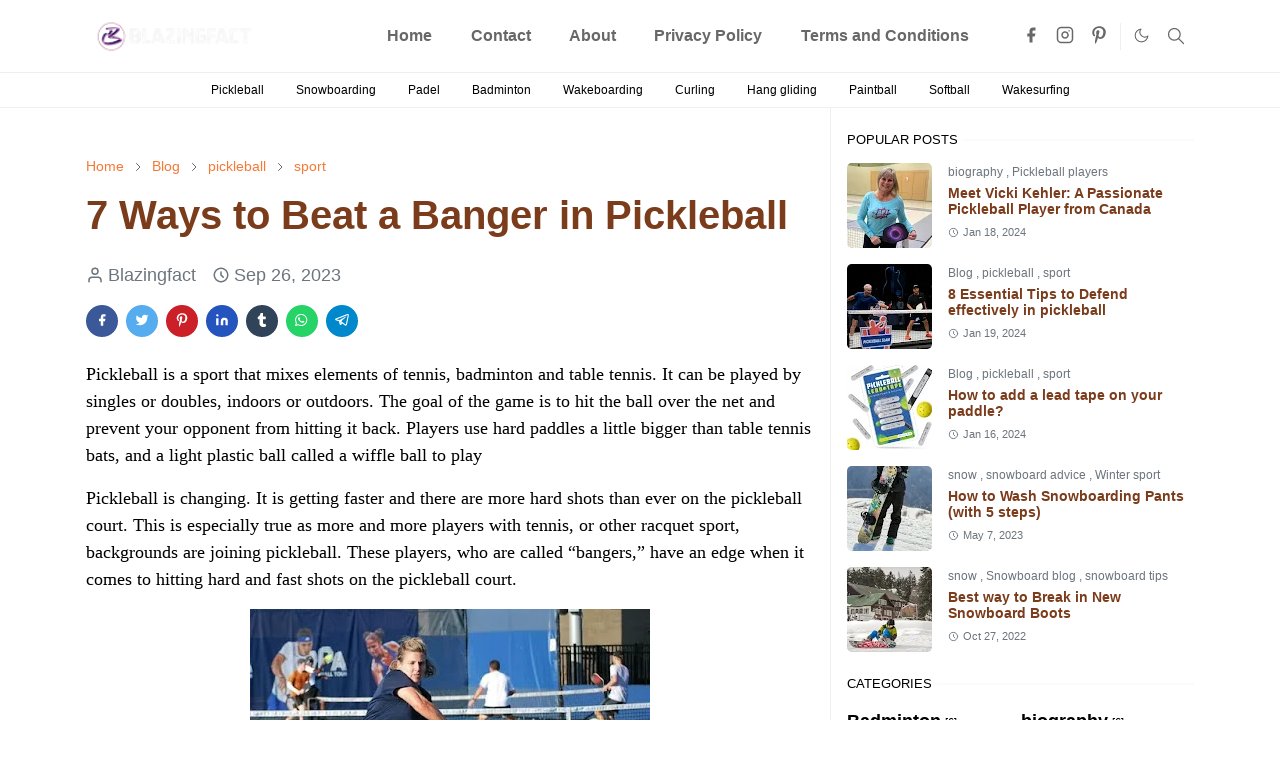

--- FILE ---
content_type: text/html; charset=UTF-8
request_url: https://www.blazingfact.com/2023/09/7-ways-to-beat-banger-in-pickleball.html
body_size: 29321
content:
<!DOCTYPE html>
<html dir='ltr' lang='en'>
<head>
<script async='async' src='https://d3u598arehftfk.cloudfront.net/prebid_hb_3186_8401.js'> </script>
<script async='async' crossorigin='anonymous' src='https://pagead2.googlesyndication.com/pagead/js/adsbygoogle.js?client=ca-pub-5694071592636949'></script>
<meta content='88454989b8a6f6107ad47bdd0812f280' name='p:domain_verify'/>
<!-- Google tag (gtag.js) -->
<script async='async' src='https://www.googletagmanager.com/gtag/js?id=G-2M83PD47W3'></script>
<script>
  window.dataLayer = window.dataLayer || [];
  function gtag(){dataLayer.push(arguments);}
  gtag('js', new Date());

  gtag('config', 'G-2M83PD47W3');
</script>
<script>/*<![CDATA[*/function rmurl(e,t){var r=new RegExp(/\?m=0|&m=0|\?m=1|&m=1/g);return r.test(e)&&(e=e.replace(r,""),t&&window.history.replaceState({},document.title,e)),e}const currentUrl=rmurl(location.toString(),!0);null!==localStorage&&"dark"==localStorage.getItem("theme")&&(document.querySelector("html").className="dark-mode");/*]]>*/</script>
<meta content='text/html; charset=UTF-8' http-equiv='Content-Type'/>
<meta content='width=device-width,initial-scale=1' name='viewport'/>
<!-- Primary Meta Tags -->
<link href='https://www.blazingfact.com/2023/09/7-ways-to-beat-banger-in-pickleball.html' rel='canonical'/>
<meta content='https://www.blazingfact.com/2023/09/7-ways-to-beat-banger-in-pickleball.html' property='og:url'/>
<meta content='Blazingfact Team' name='author'/>
<meta content='Blazingfact' name='application-name'/>
<meta content='general' name='rating'/>
<!-- Favicon -->
<link href='https://www.blazingfact.com/favicon.ico' rel='icon' type='image/x-icon'/>
<!-- Theme Color -->
<meta content='#ffffff' name='theme-color'/>
<meta content='#ffffff' name='msapplication-TileColor'/>
<meta content='#ffffff' name='msapplication-navbutton-color'/>
<meta content='#ffffff' name='apple-mobile-web-app-status-bar-style'/>
<meta content='yes' name='apple-mobile-web-app-capable'/>
<!-- Title -->
<title> 7 Ways to Beat a Banger in Pickleball - Blazingfact</title>
<meta content=' 7 Ways to Beat a Banger in Pickleball - Blazingfact' name='title'/>
<meta content=' 7 Ways to Beat a Banger in Pickleball - Blazingfact' property='og:title'/>
<meta content=' 7 Ways to Beat a Banger in Pickleball - Blazingfact' name='twitter:title'/>
<!-- Description -->
<meta content='7 Ways to Beat a Banger in Pickleball are: 1. Be Ready Always, 2. Stay Away from the Banger, 3. Hit a Deep Serve Return With bangers, 4. Watch Out for' name='description'/>
<meta content='7 Ways to Beat a Banger in Pickleball are: 1. Be Ready Always, 2. Stay Away from the Banger, 3. Hit a Deep Serve Return With bangers, 4. Watch Out for' property='og:description'/>
<meta content='7 Ways to Beat a Banger in Pickleball are: 1. Be Ready Always, 2. Stay Away from the Banger, 3. Hit a Deep Serve Return With bangers, 4. Watch Out for' name='twitter:description'/>
<!-- Open Graph Meta Tags -->
<meta content=' 7 Ways to Beat a Banger in Pickleball' property='og:title'/>
<meta content='Blazingfact' property='og:site_name'/>
<meta content='7 Ways to Beat a Banger in Pickleball are: 1. Be Ready Always, 2. Stay Away from the Banger, 3. Hit a Deep Serve Return With bangers, 4. Watch Out for' property='og:description'/>
<meta content='https://www.blazingfact.com/2023/09/7-ways-to-beat-banger-in-pickleball.html' property='og:url'/>
<meta content='https://blogger.googleusercontent.com/img/b/R29vZ2xl/AVvXsEhuBoPbRxXNdSDOqdxksESjamC0f27l6hZPDMm6rrP_KXTGrppmPcTWXWxz7YRrKcsO2OUfrGjDiU7qAnxLmS1LjlIq6g30HJ0InAPbD081j5gIJ4tkJB5-i2XmOCU46dOiH2OkwIxGMaNHysN9bS6RJOUruaeNqIFC3MdzU1cwHYhTL_3f8hMsYc5yh3A/w1600/FB_IMG_16957706250275983.webp' property='og:image'/>
<!-- Twitter Meta Tags -->
<meta content='summary_large_image' name='twitter:card'/>
<meta content=' 7 Ways to Beat a Banger in Pickleball' name='twitter:title'/>
<meta content='7 Ways to Beat a Banger in Pickleball are: 1. Be Ready Always, 2. Stay Away from the Banger, 3. Hit a Deep Serve Return With bangers, 4. Watch Out for' name='twitter:description'/>
<meta content='https://www.blazingfact.com/2023/09/7-ways-to-beat-banger-in-pickleball.html' name='twitter:domain'/>
<!-- Feed -->
<link rel="alternate" type="application/atom+xml" title="Blazingfact - Atom" href="https://www.blazingfact.com/feeds/posts/default" />
<link rel="alternate" type="application/rss+xml" title="Blazingfact - RSS" href="https://www.blazingfact.com/feeds/posts/default?alt=rss" />
<link rel="service.post" type="application/atom+xml" title="Blazingfact - Atom" href="https://www.blogger.com/feeds/5974321934375820406/posts/default" />

<link rel="alternate" type="application/atom+xml" title="Blazingfact - Atom" href="https://www.blazingfact.com/feeds/5143434562684589962/comments/default" />
<link href='https://cdn.jsdelivr.net/npm/bootstrap@5.1.3/dist/css/bootstrap.min.css' media='print' onload='if(media!="all")media="all"' rel='stylesheet'/><script src='https://cdn.jsdelivr.net/gh/fontawesome-icon/icon@main/new.js'></script><noscript><link href='https://cdn.jsdelivr.net/npm/bootstrap@5.1.3/dist/css/bootstrap.min.css' rel='stylesheet'/></noscript><script src='https://cdn.jsdelivr.net/gh/fontawesome-icon/icon@main/new.js'></script>
<style id='page-skin-1' type='text/css'><!--
/*
-----------------------------------------------
JetTheme Blogger Template
Name		: JetTheme Newspaper
Version		: 2.9
Designer	: jettheme
URL			: www.jettheme.com
Shared By   : https://blazingfact.com/
-----------------------------------------------
*/
:root{
--bs-font-sans-serif:Arial, Tahoma, Helvetica, FreeSans, sans-serif;
--bs-body-bg:#ffffff;
--bs-body-color:#000000;
--jt-primary:#f67938;
--jt-heading-color:#7b3c1c;
--jt-heading-link:#7b3c1c;
--jt-heading-hover:#f67938;
--jt-link-color:#f67938;
--jt-link-hover:#f46013;
--jt-blockquote:#f67938;
--jt-btn-primary:#f67938;
--jt-btn-primary-hover:#f46013;
--jt-btn-light-hover:#7b3c1c;
--jt-border-light:#efefef;
--jt-bg-light:#f3f7f9;
--jt-archive-bg:#fff;
--jt-nav-color:#686868;
--jt-nav-hover:#f67938;
--jt-nav-selected:#f67938;
--jt-dropdown-bg:#ffffff;
--jt-dropdown-color:#686868;
--jt-dropdown-hover:#f67938;
--jt-dropdown-selected:#f67938;
--jt-header-bg:#ffffff;
--jt-header-color:#686868;
--jt-header-border:#efefef;
--jt-footer-bg:#212529;
--jt-footer-color:#9fa6ad;
--jt-footer-link:#9fa6ad;
--jt-footer-border:#323539;
--jt-socket-bg:#09080c;
--jt-socket-color:#9fa6ad;
--jt-popup-bg:#fff
}
.dark-mode{
--bs-body-bg:hsl(210,11%,15%);
--bs-body-color:hsl(210,11%,80%);
--jt-heading-color:hsl(210,11%,80%);
--jt-heading-link:hsl(210,11%,80%);
--jt-btn-light-hover:hsl(210,11%,85%);
--jt-border-light:hsl(210,11%,20%);
--jt-bg-light:hsl(210,11%,20%);
--jt-archive-bg:hsl(210,11%,17%);
--jt-nav-color:hsl(210,11%,70%);
--jt-dropdown-bg:hsl(210,11%,18%);
--jt-dropdown-color:hsl(210,11%,70%);
--jt-header-bg:hsl(210,11%,15%);
--jt-header-color:hsl(210,11%,80%);
--jt-header-border:hsl(210,11%,20%);
--jt-footer-bg:hsl(210,11%,15%);
--jt-footer-color:hsl(210,11%,80%);
--jt-footer-border:hsl(210,11%,20%);
--jt-socket-bg:hsl(210,11%,17%);
--jt-socket-color:hsl(210,11%,80%);
--jt-popup-bg:hsl(210,11%,17%)
}
body{
font:normal normal 18px Arial, Tahoma, Helvetica, FreeSans, sans-serif;
color:var(--bs-body-color);
background-color:var(--bs-body-bg);
line-height:1.5;
-webkit-font-smoothing:antialiased;
-moz-osx-font-smoothing:grayscale;
text-rendering:optimizeLegibility
}
.d-block{
display:none
}
.h1,.h2,.h3,.h4,.h5,.h6,h1,h2,h3,h4,h5,h6{
font:normal bold 40px var(--bs-font-sans-serif)
}
a{
transition-property:background-color,border-color,color,fill,stroke;
transition-timing-function:cubic-bezier(.4,0,.2,1);
transition-duration:.3s;
text-decoration:none;
color:var(--jt-link-color)
}
a:hover{
color:var(--jt-link-hover)
}
.fs-7{
font-size:.875rem
}
.fs-8{
font-size:.75rem
}
.fs-9{
font-size:.7rem
}
.btn{
box-shadow:none!important
}
.btn-sm{
min-width:32px;
min-height:32px
}
img,svg,iframe{
max-width:100%
}
img{
height:auto;
object-fit:cover
}
label{
cursor:pointer
}
.visually-hidden{
position:unset!important
}
.form-control:focus{
box-shadow:none;
border-color:var(--jt-primary)
}
.form-control::placeholder{
opacity:.5
}
.dropdown-toggle::after{
border-width:.25em .25em 0
}
.dropdown-menu{
margin:0;
padding:0
}
.px-3{
padding-right:1rem;
padding-left:1rem
}
.ratio:before{
content:none
}
.ratio-1x1{
padding-bottom:100%
}
.ratio-4x3{
padding-bottom:75%
}
.ratio-16x9{
padding-bottom:56.25%
}
.ratio-21x9{
padding-bottom:43%
}
.object-cover{
object-fit:cover
}
.max-w-80{
max-width:80%
}
.jt-text-primary,.hover-text-primary:hover,input:checked~.check-text-primary{
color:var(--jt-primary)!important
}
.jt-btn-primary,.jt-btn-outline-primary:hover{
color:#fff;
background-color:var(--jt-btn-primary);
border-color:var(--jt-btn-primary)
}
.jt-btn-light{
color:var(--bs-body-color);
background-color:var(--jt-bg-light);
border-color:var(--jt-bg-light)
}
.jt-btn-light:hover{
color:var(--jt-btn-light-hover)
}
.jt-btn-primary:hover,.hover-btn-primary:hover,input:checked+.jt-btn-outline-primary{
color:#fff!important;
background-color:var(--jt-btn-primary-hover)!important;
border-color:var(--jt-btn-primary-hover)!important
}
.jt-btn-outline-primary{
color:var(--jt-btn-primary);
border-color:var(--jt-btn-primary)
}
.jt-bg-primary{
background-color:var(--jt-primary)
}
.jt-bg-light{
background-color:var(--jt-bg-light)
}
.bg-archive{
background-color:var(--jt-archive-bg)
}
.jt-border-light{
border-color:var(--jt-border-light)!important
}
input:checked~.d-block-check{
display:block!important
}
input:checked~.d-none-check{
display:none!important
}
.dropdown-menu,.accordion-item,.accordion-header{
background-color:var(--bs-body-bg);
color:var(--bs-body-color);
border-color:var(--jt-border-light)
}
.lazyload{
transition-property:opacity;
transition-timing-function:cubic-bezier(.4,0,.2,1);
transition-duration:.3s;
opacity:0
}
.lazyload.loaded{
opacity:1
}
.cursor-default{
cursor:default!important
}
.drag-scroll{
cursor:grab
}
.drag-scroll.row>*{
scroll-snap-align:center
}
.drag-scroll.row>*{
max-width:80%
}
.drag-scroll.row-cols-2>*{
max-width:45%
}
pre{
background-color:var(--jt-bg-light);
margin-bottom:1rem;
padding:1rem;
font-size:.75rem
}
blockquote{
border-left:5px solid var(--jt-blockquote);
color:inherit;
font-size:1.125rem;
margin-bottom:1.5rem;
margin-top:1.5rem;
padding-left:1rem
}
.header-animate.header-hidden{
transform:translateY(-100%);
box-shadow:none!important
}
#header{
background-color:var(--jt-header-bg);
color:var(--jt-header-color);
transition-property:transform;
transition-timing-function:cubic-bezier(.4,0,.2,1);
transition-duration:.3s;
min-height:50px;
border-bottom:1px solid var(--jt-header-border);
z-index:9999
}
.header-social{
border-right:1px solid var(--jt-header-border)
}
.jt-icon{
display:inline-block;
height:1em;
vertical-align:-.15em;
width:1em;
fill:none;
stroke:currentColor;
stroke-linecap:round;
stroke-linejoin:round;
stroke-width:2
}
.jt-icon-center{
font-family:sans-serif
}
.icon-dark,.dark-mode .icon-light{
display:none
}
.dark-mode .icon-dark{
display:block
}
#dark-toggler,#search-toggler,#navbar-toggler{
line-height:1
}
#dark-toggler{
font-size:17px
}
#footer{
background-color:var(--jt-footer-bg);
color:var(--jt-footer-color);
border-top:1px solid var(--jt-footer-border)
}
#socket{
background-color:var(--jt-socket-bg);
color:var(--jt-socket-color)
}
#navbar{
z-index:9999
}
#navbar .menu-item{
position:relative
}
#navbar .nav-link{
min-height:40px
}
#navbar .dropdown-toggle{
cursor:pointer;
align-items:center;
display:flex
}
#navbar.d-block,#navbar .dropdown-menu,#navbar .nav-link,#navbar .dropdown-toggle{
-webkit-transition:.3s;
-ms-transition:.3s;
-o-transition:.3s;
transition:.3s
}
#navbar .navbar-nav>.menu-item>.nav-link{
font:normal bold 16px var(--bs-font-sans-serif);
line-height:1.5;
color:var(--jt-nav-color)
}
#navbar .navbar-nav>.menu-item:hover>.nav-link,#navbar .navbar-nav>.menu-item:hover>.dropdown-toggle{
color:var(--jt-nav-hover)
}
#navbar .navbar-nav>.menu-item>.nav-link.active,#navbar .navbar-nav>.menu-item>.active~.dropdown-toggle{
color:var(--jt-nav-selected)
}
.logo-wrap{
width:282px
}
#search-header .dropdown-menu{
background-color:var(--jt-dropdown-bg);
color:var(--jt-dropdown-color);
border-color:var(--jt-header-border);
min-width:300px;
right:0;
top:100%
}
.blog-admin{
display:none
}
#pagination li+li{
margin-left:5px
}
.no-items{
display:none
}
.feature-image,.separator,.tr-caption-container{
margin-bottom:1rem
}
.tr-caption-container{
width:100%
}
.separator a,.tr-caption-container a{
margin:0!important;
padding:0!important
}
.tr-caption{
font-size:12px;
font-style:italic
}
#special-home{
margin-bottom:1.5rem
}
.section>.widget:last-child,#special-categories>.widget{
margin-bottom:0!important
}
#post-body .widget{
margin-top:1.5rem
}
.item-title{
color:var(--jt-heading-link)
}
.item-title{
-webkit-line-clamp:2;
-webkit-box-orient:vertical;
display:-webkit-box;
text-overflow:ellipsis;
overflow:hidden
}
.item-title:hover{
color:var(--jt-heading-hover)
}
#comment-editor{
width:100%
}
#primary .widget-title{
font-weight:300;
text-transform:uppercase
}
#footer .widget-title{
text-transform:uppercase
}
#footer .widget-title,#sidebar .widget-title{
font-size:13px!important
}
#footer .widget-title:after{
content:"";
display:block;
width:50px;
border-bottom:2px solid var(--jt-primary);
margin-top:10px
}
#primary .widget-title>span{
background-color:var(--bs-body-bg);
padding-right:5px;
position:relative
}
#main .widget-title:before,#sidebar .widget-title:before{
background-color:var(--jt-bg-light);
content:"";
height:1px;
display:block;
position:absolute;
top:50%;
transform:translateY(-50%);
width:100%
}
#main .widget-title:before{
border-right:30px solid var(--jt-primary);
height:5px
}
.send-success:not(.loading) .contact-form-msg,.send-error:not(.loading) .contact-form-msg{
display:block!important
}
.send-success .contact-form-msg{
border-color:rgba(25,135,84,.3)!important
}
.send-error .contact-form-msg{
border-color:rgba(255,193,7,.3)!important
}
.send-success .contact-form-msg:before{
content:attr(data-success)
}
.send-error .contact-form-msg:before{
content:attr(data-error)
}
hr.example-ads:before{
content:"Advertisement here"
}
hr.example-ads{
background-color:var(--jt-bg-light);
border-radius:.25rem;
font-size:.875rem;
height:auto;
margin:0;
opacity:1;
padding:1.5rem 0;
text-align:center
}
.blog-archive>ul{
border:none!important;
padding-left:0!important
}
body>.google-auto-placed{
margin:0 auto 1.5rem;
max-width:1108px
}
.google-auto-placed>ins{
margin:0!important
}
.pop-bottom{
background-color:var(--jt-popup-bg);
animation:5s cubic-bezier(.60,.04,.98,.335) fadeIn;
box-shadow:0 -.125rem 1rem rgba(0,0,0,.1)
}
.pop-bottom-toggle{
background-color:var(--jt-popup-bg);
box-shadow:6px -6px 1rem rgba(0,0,0,.1)
}
@keyframes fadeIn{
0%{
opacity:0;
pointer-events:none;
transform:translateY(75%)
}
75%{
opacity:0;
pointer-events:unset
}
100%{
opacity:1;
transform:translateY(0)
}
}
.h1,h1{
font-size:calc(1.375rem + 1.5vw)
}
.h2,h2{
font-size:calc(1.325rem + .9vw)
}
.h3,h3{
font-size:calc(1.3rem + .6vw)
}
.h4,h4{
font-size:calc(1.275rem + .3vw)
}
.h5,h5{
font-size:28px
}
.h6,h6{
font-size:26px
}
.entry-title{
color:var(--jt-heading-color)
}
.entry-text h1,.entry-text h2,.entry-text h3,.entry-text h4,.entry-text h5,.entry-text h6{
color:var(--jt-heading-color);
padding-top:1em;
margin-bottom:1rem
}
.entry-text li{
margin-bottom:.5rem
}
@media (min-width:576px){
.drag-scroll.row-cols-sm-2>*{
max-width:40%
}
.drag-scroll.flex-lg-wrap{
cursor:default
}
.drag-scroll.flex-sm-wrap>*{
max-width:none
}
.ratio-sm-4x3{
padding-bottom:75%
}
.ratio-sm-16x9{
padding-bottom:56.25%
}
#post-pager .next-page{
border-left:1px solid
}
}
@media (min-width:768px){
.fs-md-4{
font-size:calc(1.275rem + .3vw)!important
}
.fs-md-5{
font-size:1.25rem!important
}
.fs-md-6{
font-size:1rem!important
}
.fs-md-7{
font-size:0.875rem!important
}
.drag-scroll.row-cols-md-3>*{
max-width:30%
}
.drag-scroll.flex-lg-wrap{
cursor:default
}
.drag-scroll.flex-md-wrap>*{
max-width:none
}
.position-md-relative{
position:relative
}
.border-md-end{
border-right-width:1px!important;
border-right-style:solid
}
}
@media (min-width:992px){
.d-lg-flex{
display:flex
}
.col-lg-4{
flex:0 0 auto;
width:33.33333333%
}
.col-lg-8{
flex:0 0 auto;
width:66.66666667%
}
.drag-scroll.row-cols-lg-4>*{
max-width:23%
}
.drag-scroll.flex-lg-wrap{
cursor:default
}
.drag-scroll.flex-lg-wrap>*{
max-width:none
}
.border-lg-end{
border-right-width:1px!important;
border-right-style:solid
}
#navbar .navbar-nav>.menu-item{
display:flex
}
#navbar .dropdown-menu{
background-color:var(--jt-dropdown-bg);
border-color:var(--jt-header-border);
margin-top:-10px;
display:block;
opacity:0;
visibility:hidden;
pointer-events:none;
box-shadow:5px 10px 10px -5px rgba(0,0,0,.14);
top:100%;
min-width:150px
}
#navbar .dropdown-menu .nav-link{
padding-right:20px;
font-size:15px;
color:var(--jt-dropdown-color)
}
#navbar .dropdown-menu .dropdown-toggle{
position:absolute;
right:10px;
top:20px
}
#navbar .dropdown-menu .dropdown-menu{
left:100%;
top:-1px
}
#navbar .dropdown-menu .menu-item:hover>.nav-link,#navbar .dropdown-menu .menu-item:hover>.dropdown-toggle{
color:var(--jt-dropdown-hover)
}
#navbar .dropdown-menu .menu-item>.nav-link.active,#navbar .dropdown-menu .menu-item>.active~.dropdown-toggle{
color:var(--jt-dropdown-selected)
}
#navbar .menu-item:hover>.dropdown-menu{
opacity:1;
visibility:visible;
pointer-events:unset;
margin:0
}
#navbar .navbar-nav>.menu-item>.nav-link{
padding:1.5rem 1.2rem;
white-space:nowrap
}
#navbar .navbar-nav>.menu-item>.dropdown-toggle{
bottom:0;
pointer-events:none;
position:absolute;
right:5px;
top:3px
}
#footer-widget .widget{
margin-bottom:0!important
}
#sidebar{
border-left:1px solid var(--jt-border-light)
}
}
@media (min-width:1200px){
.container {
max-width:1140px
}
.fs-md-4{
font-size:1.5rem!important
}
.h1,h1{
font-size:40px
}
.h2,h2{
font-size:36px
}
.h3,h3{
font-size:38px
}
.h4,h4{
font-size:30px
}
}
@media (min-width:1600px){
.container {
max-width:1500px
}
}
@media (max-width:991.98px){
.drag-scroll{
overflow-x:auto!important;
scroll-snap-type:x mandatory
}
input:checked~.dropdown-menu{
display:block
}
input:checked+.dropdown-toggle{
color:var(--jt-dropdown-selected)
}
.logo-wrap{
width:239px
}
#search-header .dropdown-menu{
width:100%
}
#navbar{
background-color:var(--jt-header-bg);
padding-top:70px;
padding-bottom:30px;
position:fixed;
left:0;
right:0;
top:0;
bottom:0;
width:auto
}
#navbar.d-block{
opacity:0;
transform:translateX(-20%)
}
#navbar.show{
transform:translateX(0);
opacity:1
}
#navbar .navbar-nav{
max-height:100%;
overflow-y:auto
}
#navbar .nav-link{
border-bottom:1px solid var(--jt-header-border);
font-size:16px!important;
color:var(--jt-dropdown-color)
}
#navbar .menu-item:hover>.nav-link{
color:var(--jt-dropdown-hover)
}
#navbar .active>.nav-link{
color:var(--jt-dropdown-selected)
}
#navbar .dropdown-toggle{
border-left:1px solid var(--jt-header-border);
height:2.5rem;
padding:0 1rem;
position:absolute;
right:0;
top:0
}
#navbar .dropdown-menu{
background-color:var(--jt-dropdown-bg);
border:none;
padding-left:10px
}
#sidebar{
border-top: 1px solid var(--jt-border-light);
}
}
@media (max-width:575.98px){
#post-pager .prev-page+.next-page{
border-top:1px solid
}
.full-width,.px-3 .google-auto-placed{
margin-left:-1rem;
margin-right:-1rem;
width:auto!important
}
#footer-widget .widget{
padding-left:3rem;
padding-right:3rem
}
}
/*Your custom CSS is here*/

--></style>
<!-- Your Style and Script before </head> is here -->
</head><body class="d-block is-single"><textarea disabled readonly id="element-h" style="display:none"><style>/*
<link href='https://www.blogger.com/dyn-css/authorization.css?targetBlogID=5974321934375820406&amp;zx=c1cf8991-1fd7-435a-8b88-fb1028f22f3a' media='none' onload='if(media!=&#39;all&#39;)media=&#39;all&#39;' rel='stylesheet'/><noscript><link href='https://www.blogger.com/dyn-css/authorization.css?targetBlogID=5974321934375820406&amp;zx=c1cf8991-1fd7-435a-8b88-fb1028f22f3a' rel='stylesheet'/></noscript>
<meta name='google-adsense-platform-account' content='ca-host-pub-1556223355139109'/>
<meta name='google-adsense-platform-domain' content='blogspot.com'/>

<script async src="https://pagead2.googlesyndication.com/pagead/js/adsbygoogle.js?client=ca-pub-5694071592636949&host=ca-host-pub-1556223355139109" crossorigin="anonymous"></script>

<!-- data-ad-client=ca-pub-5694071592636949 -->

<link rel="stylesheet" href="https://fonts.googleapis.com/css2?display=swap&family=Signika&family=Rowdies&family=Passion+One&family=Mukta&family=Archivo&family=Jost&family=Libre+Baskerville&family=Hind+Siliguri&family=Barlow+Semi+Condensed&family=Noto+Sans+HK&family=Asap&family=Sora&family=Rajdhani&family=Zilla+Slab&family=Lilita+One&family=Righteous&family=Orbitron&family=Lexend+Deca&family=Changa&family=ABeeZee"></head>
<body>
<script async='async' crossorigin='anonymous' src='https://pagead2.googlesyndication.com/pagead/js/adsbygoogle.js?client=ca-pub-5694071592636949'></script>
<script async='async' src='https://d3u598arehftfk.cloudfront.net/prebid_hb_3186_8401.js'> </script>
<div id='hbagency_space_71194'></div>
<div id='HB_Footer_Close_hbagency_space_71190'>
<div id='HB_CLOSE_hbagency_space_71190'></div>
<div id='HB_OUTER_hbagency_space_71190'>
<div id='hbagency_space_71190'></div>
</div></div>
<div id='HB_Footer_Close_hbagency_space_78421'>
<div id='HB_CLOSE_hbagency_space_78421'></div>
<div id='HB_OUTER_hbagency_space_78421'>
<div id='hbagency_space_78421'></div>
</div></div>
*/</style></textarea>
<header class='header-animate sticky-top navbar py-0 navbar-expand-lg' content='itemid' id='header' itemid='#header' itemscope='itemscope' itemtype='https://schema.org/WPHeader'>
<input class='d-none' id='navbar-toggle' type='checkbox'/>
<div class='container position-relative px-3 flex-nowrap section' id='header-main'><div class='widget HTML logo-wrap position-relative' data-version='2' id='HTML10'>
<a class='d-block navbar-brand' href='https://www.blazingfact.com/'>
<img alt='Blazingfact' height='55' loading='lazy' src='https://blogger.googleusercontent.com/img/a/AVvXsEirkCtvFDcCbvg4Hf6Q_D0Gx1ZNk-FArN_mfamYv1m5bXvX8C0CnBmoadfu3rHg4wwpCKRYoOg-rnLEF5j_MnFmW8HPCpfn68Lytoaw-6yiDs7KCS80pck40rdBXSSNu1ujho43J7DhSU_vSJ8aQsgJ8DXS-53m3SlPxyp-_tYLaQulJ6rw2D6tOoTqft8=s150' width='175'/>
</a>
</div><div class='widget LinkList d-flex align-self-stretch align-items-center order-lg-1 ms-auto' data-version='2' id='LinkList10'>
<div class='header-social d-flex pe-1'><a aria-label='facebook' class='px-2 text-reset jt-icon-center i-facebook' href='https://m.facebook.com/blazingfact1/' rel='noopener' target='_blank'><svg aria-hidden='true' class='jt-icon'><use xlink:href='#i-facebook'></use></svg></a><a aria-label='instagram' class='px-2 text-reset jt-icon-center i-instagram' href='https://m.facebook.com/blazingfact1/' rel='noopener' target='_blank'><svg aria-hidden='true' class='jt-icon'><use xlink:href='#i-instagram'></use></svg></a><a aria-label='pinterest' class='px-2 text-reset jt-icon-center i-pinterest' href='https://pin.it/4O2rl17Zg' rel='noopener' target='_blank'><svg aria-hidden='true' class='jt-icon'><use xlink:href='#i-pinterest'></use></svg></a></div>
<div class='d-flex align-self-stretch align-items-center ps-1' id='dark-header'>
<label aria-label='Toggle Dark Mode' class='p-2 jt-icon-center' id='dark-toggler'><svg aria-hidden='true' class='jt-icon'><use class='icon-light' xlink:href='#i-moon'></use><use class='icon-dark' xlink:href='#i-sun'></use></svg></label>
</div>
<div class='d-flex align-self-stretch align-items-center position-md-relative' id='search-header'>
<input class='d-none' id='search-toggle' type='checkbox'/>
<label aria-label='Toggle search' class='p-2 check-text-primary hover-text-primary jt-icon-center' for='search-toggle' id='search-toggler'><svg aria-hidden='true' class='fs-5 jt-icon'><use xlink:href='#i-search'></use></svg></label>
<div class='dropdown-menu p-1 shadow-sm d-block-check'>
<form action='https://www.blazingfact.com/search' class='input-group' method='GET' target='_top'>
<input class='form-control fs-7 border-0 rounded-0 bg-transparent text-reset' id='search-input' name='q' placeholder='Enter your search' required='required' type='text' value=''/>
<input name='max-results' type='hidden' value='10'/>
<button class='btn btn-sm fw-bold py-2 px-4 rounded-pill border-0 jt-btn-primary m-0' type='submit'>Search</button>
</form>
</div>
</div>
<div class='d-flex align-self-stretch align-items-center d-lg-none'>
<label aria-label='Toggle navigation' class='p-1 jt-icon-center hover-text-primary' for='navbar-toggle' id='navbar-toggler'><svg aria-hidden='true' class='fs-3 jt-icon'><use xlink:href='#i-menu'></use></svg></label>
</div>
</div><div class='widget LinkList collapse navbar-collapse' data-version='2' id='navbar'>
<label class='d-flex position-absolute fs-1 d-lg-none mt-4 me-4 top-0 end-0' for='navbar-toggle'><svg aria-hidden='true' class='jt-icon'><use xlink:href='#i-close'></use></svg></label>
<ul class='navbar-nav px-4 p-lg-0 container' itemscope='itemscope' itemtype='http://schema.org/SiteNavigationElement' role='menu'>
<li class="menu-item"><a class='nav-link' href='/' itemprop='url' role='menuitem'>
<span itemprop='name'>Home</span></a>
</li><li class="menu-item"><a class='nav-link' href='https://www.blazingfact.com/p/contact-us.html' itemprop='url' role='menuitem'>
<span itemprop='name'>Contact</span></a>
</li><li class="menu-item"><a class='nav-link' href='https://www.blazingfact.com/p/about-us.html' itemprop='url' role='menuitem'>
<span itemprop='name'>About</span></a>
</li><li class="menu-item"><a class='nav-link' href='https://www.blazingfact.com/p/privacy-policy.html' itemprop='url' role='menuitem'>
<span itemprop='name'>Privacy Policy</span></a>
</li><li class="menu-item"><a class='nav-link' href='https://www.blazingfact.com/p/terms-and-conditions.html' itemprop='url' role='menuitem'>
<span itemprop='name'>Terms and Conditions </span></a></li></ul>
</div></div>
</header>
<div class='position-relative border-bottom jt-border-light section' id='extra-menu'><div class='widget LinkList container px-0' data-version='2' id='LinkList15'>
<div class='text-center text-nowrap fs-8 overflow-hidden drag-scroll cursor-default'><a class='d-inline-block text-reset hover-text-primary px-3 py-2' href='https://www.blazingfact.com/search/label/pickleball'>
Pickleball</a><a class='d-inline-block text-reset hover-text-primary px-3 py-2' href='https://www.blazingfact.com/search/label/Snowboard%20blog?m=1'>
Snowboarding</a><a class='d-inline-block text-reset hover-text-primary px-3 py-2' href='https://www.blazingfact.com/search/label/Padel?max-results=10'>
Padel</a><a class='d-inline-block text-reset hover-text-primary px-3 py-2' href='https://www.blazingfact.com/search/label/Badminton'>
Badminton</a><a class='d-inline-block text-reset hover-text-primary px-3 py-2' href='https://www.blazingfact.com/search/label/Wakeboard%20blog?m=1'>
Wakeboarding</a><a class='d-inline-block text-reset hover-text-primary px-3 py-2' href='https://www.blazingfact.com/search/label/curling'>
Curling</a><a class='d-inline-block text-reset hover-text-primary px-3 py-2' href='https://www.blazingfact.com/search/label/Hang%20Glinding'>
Hang gliding</a><a class='d-inline-block text-reset hover-text-primary px-3 py-2' href='https://www.blazingfact.com/search/label/paintball'>
Paintball </a><a class='d-inline-block text-reset hover-text-primary px-3 py-2' href='https://www.blazingfact.com/search/label/softball'>
Softball</a><a class='d-inline-block text-reset hover-text-primary px-3 py-2' href='https://www.blazingfact.com/search/label/Wakesurfing%20blog?m=1?'>
Wakesurfing</a></div>
</div></div>
<!--Main Content-->
<div id='primary'>
<div class='container px-0'>
<div class='d-lg-flex' id='main-content'>
<div class='col-lg-8 px-3' id='main'>
<div class='pt-4 section' id='before-post'><div class='widget HTML position-relative mb-4' data-version='2' id='HTML12'>
<div class='widget-content text-break'><div class="hb-ad-inarticle">
    <div class="hb-ad-inner"> 
    <div class="hbagency_cls"  id="hbagency_space_71193"></div></div> </div></div>
</div></div>
<div class='pt-4 pb-5 section' id='blog-post'><div class='widget Blog' data-version='2' id='Blog1'>
<div itemscope='itemscope' itemtype='https://schema.org/BreadcrumbList' style='--bs-breadcrumb-divider: url("data:image/svg+xml,%3Csvg xmlns=&#39;http://www.w3.org/2000/svg&#39; height=&#39;8&#39; width=&#39;8&#39; fill=&#39;none&#39; viewbox=&#39;0 0 24 24&#39; stroke=&#39;%23686868&#39;%3E%3Cpath stroke-linecap=&#39;round&#39; stroke-linejoin=&#39;round&#39; stroke-width=&#39;1&#39; d=&#39;M 0.5,0.5 4,4 0.5,7.5&#39;/%3E%3C/svg%3E");'>
<ol class='breadcrumb d-block text-nowrap fs-7 overflow-hidden text-truncate'>
<li class='breadcrumb-item d-inline-block' itemprop='itemListElement' itemscope='itemscope' itemtype='https://schema.org/ListItem'>
<a href='https://www.blazingfact.com/' itemprop='item' rel='tag' title='Home'><span itemprop='name'>Home</span></a>
<meta content='1' itemprop='position'/>
</li>
<li class='breadcrumb-item d-inline-block' itemprop='itemListElement' itemscope='itemscope' itemtype='https://schema.org/ListItem'>
<a href='https://www.blazingfact.com/search/label/Blog?max-results=10' itemprop='item' rel='tag' title='Blog'><span itemprop='name'>Blog</span></a>
<meta content='2' itemprop='position'/>
</li>
<li class='breadcrumb-item d-inline-block' itemprop='itemListElement' itemscope='itemscope' itemtype='https://schema.org/ListItem'>
<a href='https://www.blazingfact.com/search/label/pickleball?max-results=10' itemprop='item' rel='tag' title='pickleball'><span itemprop='name'>pickleball</span></a>
<meta content='3' itemprop='position'/>
</li>
<li class='breadcrumb-item d-inline-block' itemprop='itemListElement' itemscope='itemscope' itemtype='https://schema.org/ListItem'>
<a href='https://www.blazingfact.com/search/label/sport?max-results=10' itemprop='item' rel='tag' title='sport'><span itemprop='name'>sport</span></a>
<meta content='4' itemprop='position'/>
</li>
</ol>
</div>
<article class='mb-5' id='single-content'>
<script type='application/ld+json'>
{
  "@context": "http://schema.org/",
  "@type": "NewsArticle",
  "mainEntityOfPage": {
    "@type": "WebPage",
    "@id": "https://www.blazingfact.com/2023/09/7-ways-to-beat-banger-in-pickleball.html"
  },
  "author": {
    "@type": "Person",
    "name": "Blazingfact "
  },
  "publisher": {
    "@type": "Organization",
    "name": "Blazingfact"
  },
  "headline": " 7 Ways to Beat a Banger in Pickleball",
  "description": "7 Ways to Beat a Banger in Pickleball are: 1. Be Ready Always, 2. Stay Away from the Banger, 3. Hit a Deep Serve Return With bangers, 4. Watch Out for",
  "image": "https://blogger.googleusercontent.com/img/b/R29vZ2xl/AVvXsEhuBoPbRxXNdSDOqdxksESjamC0f27l6hZPDMm6rrP_KXTGrppmPcTWXWxz7YRrKcsO2OUfrGjDiU7qAnxLmS1LjlIq6g30HJ0InAPbD081j5gIJ4tkJB5-i2XmOCU46dOiH2OkwIxGMaNHysN9bS6RJOUruaeNqIFC3MdzU1cwHYhTL_3f8hMsYc5yh3A/w400-h318/FB_IMG_16957706250275983.webp",
  "datePublished": "2023-09-26T16:29:00-07:00",
  "dateModified": "2025-07-13T07:42:59-07:00"
}
</script>
<header class='entry-header mb-3'>
<h1 class='entry-title mb-4'> 7 Ways to Beat a Banger in Pickleball</h1>
<div class='entry-meta mb-3 text-secondary d-flex flex-wrap fw-light'>
<div class='me-3'><svg aria-hidden='true' class='me-1 jt-icon'><use xlink:href='#i-user'></use></svg>Blazingfact </div>
<div class='me-3'><svg aria-hidden='true' class='me-1 jt-icon'><use xlink:href='#i-clock'></use></svg><span class='date-format' data-date='2023-09-26T16:29:00-07:00'>Sep 26, 2023</span></div>
<div class='d-none'><svg aria-hidden='true' class='me-1 jt-icon'><use xlink:href='#i-eye'></use></svg><span class='jt-get-view' data-id='5143434562684589962' data-increment='true'></span></div>
</div>
</header>
<div class='social-share mb-3'>
<div class='d-flex fs-5'>
<a class='me-2 mb-2 btn btn-sm jt-icon-center text-white rounded-pill' href='https://www.facebook.com/sharer.php?u=https://www.blazingfact.com/2023/09/7-ways-to-beat-banger-in-pickleball.html' rel='nofollow noopener noreferrer' style='background-color:#3b5998' target='_blank' title='Facebook Share'><svg aria-hidden='true' class='jt-icon'><use xlink:href='#i-facebook'></use></svg></a>
<a class='me-2 mb-2 btn btn-sm jt-icon-center text-white rounded-pill' href='https://twitter.com/intent/tweet?url=https://www.blazingfact.com/2023/09/7-ways-to-beat-banger-in-pickleball.html' rel='nofollow noopener noreferrer' style='background-color:#55acee' target='_blank' title='Tweet This'><svg aria-hidden='true' class='jt-icon'><use xlink:href='#i-twitter'></use></svg></a>
<a class='me-2 mb-2 btn btn-sm jt-icon-center text-white rounded-pill' href='https://pinterest.com/pin/create/button/?url=https://www.blazingfact.com/2023/09/7-ways-to-beat-banger-in-pickleball.html&media=https://blogger.googleusercontent.com/img/b/R29vZ2xl/AVvXsEhuBoPbRxXNdSDOqdxksESjamC0f27l6hZPDMm6rrP_KXTGrppmPcTWXWxz7YRrKcsO2OUfrGjDiU7qAnxLmS1LjlIq6g30HJ0InAPbD081j5gIJ4tkJB5-i2XmOCU46dOiH2OkwIxGMaNHysN9bS6RJOUruaeNqIFC3MdzU1cwHYhTL_3f8hMsYc5yh3A/w400-h318/FB_IMG_16957706250275983.webp' rel='nofollow noopener noreferrer' style='background-color:#cb2027' target='_blank' title='Pin It'><svg aria-hidden='true' class='jt-icon'><use xlink:href='#i-pinterest'></use></svg></a>
<a class='me-2 mb-2 btn btn-sm jt-icon-center text-white rounded-pill' href='https://www.linkedin.com/sharing/share-offsite/?url=https://www.blazingfact.com/2023/09/7-ways-to-beat-banger-in-pickleball.html' rel='nofollow noopener noreferrer' style='background-color:#2554bf' target='_blank' title='Linkedin Share'><svg aria-hidden='true' class='jt-icon'><use xlink:href='#i-linkedin'></use></svg></a>
<a class='me-2 mb-2 btn btn-sm jt-icon-center text-white rounded-pill' href='https://www.tumblr.com/share/link?url=https://www.blazingfact.com/2023/09/7-ways-to-beat-banger-in-pickleball.html' rel='nofollow noopener noreferrer' style='background-color:#314358' target='_blank' title='Tumblr Share'><svg aria-hidden='true' class='jt-icon'><use xlink:href='#i-tumblr'></use></svg></a>
<a class='me-2 mb-2 btn btn-sm jt-icon-center text-white rounded-pill' href='https://wa.me/?text=https://www.blazingfact.com/2023/09/7-ways-to-beat-banger-in-pickleball.html' rel='nofollow noopener noreferrer' style='background-color:#25d366' target='_blank' title='Share to whatsapp'><svg aria-hidden='true' class='jt-icon'><use xlink:href='#i-whatsapp'></use></svg></a>
<a class='me-2 mb-2 btn btn-sm jt-icon-center text-white rounded-pill' href='https://t.me/share/url?url=https://www.blazingfact.com/2023/09/7-ways-to-beat-banger-in-pickleball.html' rel='nofollow noopener noreferrer' style='background-color:#0088cc' target='_blank' title='Share to telegram'><svg aria-hidden='true' class='jt-icon'><use xlink:href='#i-telegram'></use></svg></a>
</div>
</div>
<div class='entry-text text-break mb-5' id='post-body'>
<p><span style="font-family: trebuchet;">Pickleball is a sport that mixes elements of tennis, badminton and table tennis. It can be played by singles or doubles, indoors or outdoors. The goal of the game is to hit the ball over the net and prevent your opponent from hitting it back. Players use hard paddles a little bigger than table tennis bats, and a light plastic ball called a wiffle ball to play</span></p><p><span style="font-family: trebuchet;">Pickleball is changing. It is getting faster and there are more hard shots than ever on the pickleball court. This is especially true as more and more players with tennis, or other racquet sport, backgrounds are joining pickleball. These players, who are called &#8220;bangers,&#8221; have an edge when it comes to hitting hard and fast shots on the pickleball court.</span></p><p></p><table align="center" cellpadding="0" cellspacing="0" class="tr-caption-container" style="margin-left: auto; margin-right: auto;"><tbody><tr><td style="text-align: center;"><a href="https://blogger.googleusercontent.com/img/b/R29vZ2xl/AVvXsEhuBoPbRxXNdSDOqdxksESjamC0f27l6hZPDMm6rrP_KXTGrppmPcTWXWxz7YRrKcsO2OUfrGjDiU7qAnxLmS1LjlIq6g30HJ0InAPbD081j5gIJ4tkJB5-i2XmOCU46dOiH2OkwIxGMaNHysN9bS6RJOUruaeNqIFC3MdzU1cwHYhTL_3f8hMsYc5yh3A/s781/FB_IMG_16957706250275983.webp" style="margin-left: auto; margin-right: auto;"><img alt="7 Ways to Beat a Banger in Pickleball" border="0" data-original-height="621" data-original-width="781" height="318" src="https://blogger.googleusercontent.com/img/b/R29vZ2xl/AVvXsEhuBoPbRxXNdSDOqdxksESjamC0f27l6hZPDMm6rrP_KXTGrppmPcTWXWxz7YRrKcsO2OUfrGjDiU7qAnxLmS1LjlIq6g30HJ0InAPbD081j5gIJ4tkJB5-i2XmOCU46dOiH2OkwIxGMaNHysN9bS6RJOUruaeNqIFC3MdzU1cwHYhTL_3f8hMsYc5yh3A/w400-h318/FB_IMG_16957706250275983.webp" title="7 Ways to Beat a Banger in Pickleball" width="400" /></a></td></tr><tr><td class="tr-caption" style="text-align: center;">&nbsp;7 Ways to Beat a Banger in Pickleball</td></tr></tbody></table><span style="font-family: trebuchet;"><br /></span><p></p><p><span style="font-family: trebuchet;">A banger in pickleball is a player that likes to hit the ball hard all the time. A banger likes to play with speed and power and, usually, does not like to play the soft game&#8212;in other words, a banger usually does not like to dink or drop the ball.</span></p><p><span style="font-family: trebuchet;">&nbsp;</span></p><p><span style="font-family: trebuchet;">&nbsp;</span></p><div class="hbagency_space_71195"></div><p></p><p><span style="font-family: trebuchet;">&nbsp;</span></p><p><span style="font-family: trebuchet;">Because of the &#8220;rise of the banger&#8221; on the pickleball court, it is important to know how to stop and beat the banger, especially if you are a player that likes the soft game. This pickleball blog will show you 7 ways to beat a banger in pickleball.</span></p><h3 style="text-align: left;"><span style="font-family: trebuchet;">1. Be Ready Always&nbsp;</span></h3><p><span style="font-family: trebuchet;">Bangers like to hit the ball hard and fast. So, always be ready for the hard shot from the banger. If the banger decides to change it up and dink or drop the ball, you will have enough time to react. So, be prepared and expect a fast shot. This is especially true for the third and fifth shots of each rally when the banger is on the serving team, which are usually the most difficult shots when playing against a banger on the pickleball court.</span></p><p><span style="font-family: trebuchet;">Being ready means that you are in a sporty stance at the Non-Volley Zone Line (also known as the Kitchen Line) with your paddle up and in front of your body. Bend your knees, watch the ball, and expect a fastball.</span></p><p><span style="font-family: trebuchet;">&nbsp;</span></p><p><span style="font-family: trebuchet;">&nbsp;</span></p><div class="hbagency_space_71195"></div><p></p><p><span style="font-family: trebuchet;">&nbsp;</span></p><h3 style="text-align: left;"><span style="font-family: trebuchet;">2. Stay Away from the Banger&nbsp;</span></h3><p><span style="font-family: trebuchet;">Not every player is a banger. Sometimes, a banger will have a &#8220;dinker&#8221;&#8212;a player that does not hit the ball hard often, but rather likes the soft game&#8212;as a partner on the pickleball court. In this case, to stop the banger, hit the ball to the dinker. This is especially true on the third and fifth shots of each rally when the banger is on the serving team. This will help avoid the hard shots for you and your partner, as the dinker will be more likely to hit a drop shot on the third and fifth shots.</span></p><p><span style="font-family: trebuchet;">Sometimes, however, a banger will have another banger as a partner. In that case, think about hitting to the banger that is less good with the hard shot, as well as learn the other ways in this blog.</span></p><h3 style="text-align: left;"><span style="font-family: trebuchet;">3. Hit a Deep Serve Return With bangers&nbsp;</span></h3><p><span style="font-family: trebuchet;">it is very important to keep them back near the baseline with a deep serve return. This will make the banger hit a better, stronger hard shot, and give you more time to react to the ball.</span></p><p><span style="font-family: trebuchet;">Also, think about hitting your serve return so that the ball stays low to the ground. This can usually be done by hitting your serve return with some backspin or slice. By hitting a serve return that stays low to the ground, the banger will have to hit up on the ball, which may make the banger&#8217;s hard shot go out of bounds.</span></p><p><span style="font-family: trebuchet;">Lastly, think about hitting your serve return to the banger&#8217;s weaker side. Often times, forehands and backhands are not equal, and backhand shots are usually weaker than forehand shots. Find out whether the banger&#8217;s forehand hard shot is stronger than his or her backhand hard shot. If so, aim your serve return to the banger&#8217;s backhand side to make for a harder hard shot for the banger.</span></p><p><span style="font-family: trebuchet;">&nbsp;</span></p><p><span style="font-family: trebuchet;">&nbsp;</span></p><div class="hbagency_space_71195"></div><p></p><p><span style="font-family: trebuchet;">&nbsp;</span></p><h3 style="text-align: left;"><span style="font-family: trebuchet;">4. Watch Out for Out Balls&nbsp;</span></h3><p><span style="font-family: trebuchet;">When playing bangers, it is important to watch out for shots that are going out of bounds. Any shot by the banger that lands out of bounds gives you and your partner a winning rally. So, do not give the banger any free chances or keep the banger in the rally by hitting the banger&#8217;s out balls.</span></p><p><span style="font-family: trebuchet;">Telling out balls is one of the hardest skills on the pickleball court. Whether to let a pickleball go or not is a quick decision. With that said, with practice, it is a skill that you can get better at and, with improvement, will help you increase your win rate on the pickleball court.</span></p><p><b><span style="font-family: trebuchet;">To help you in telling out balls, use the following factors in your quick decision making:</span></b></p><p><b><span style="font-family: trebuchet;">Where is the banger on the pickleball court when hitting the shot?&nbsp;</span></b></p><p><span style="font-family: trebuchet;">A usual banger will hit the third shot hard, then the fifth and so on. After a few hard shots, the banger will usually hit the pickleball out of bounds because the banger is slowly moving up toward the pickleball net, which gives the banger less room to work with when hitting the pickleball. As a result, the closer to the pickleball net that the banger gets, the more likely that the banger&#8217;s shot will be going past the baseline and out of bounds.&nbsp;</span></p><p><b><span style="font-family: trebuchet;">How big is the banger&#8217;s swing?&nbsp;</span></b></p><p><span style="font-family: trebuchet;">Big swings usually mean more speed or power. If a banger is taking a big swing, be ready for more speed. If a banger is taking a big swing and is very close to the pickleball net, the pickleball may be going out of bounds.&nbsp;</span></p><p><b><span style="font-family: trebuchet;">How high is the pickleball when the banger hits it?&nbsp;</span></b></p><p><span style="font-family: trebuchet;">If the pickleball is low to the pickleball court and below the pickleball net, the banger will have to hit up on the pickleball to get his or her shot back over the pickleball net. When a banger hits up on the pickleball, the pickleball is more likely to fly high out of bounds. Be aware of where the banger is hitting the pickleball, as this could be a sign for an out ball.&nbsp;</span></p><p><b><span style="font-family: trebuchet;">Does the banger hit the pickleball with top spin?&nbsp;</span></b></p><p><span style="font-family: trebuchet;">If the banger can hit the pickleball with top spin (i.e., forward spin that goes from 6 o&#8217;clock to 12 o&#8217;clock), then the banger is more likely to keep the pickleball in the court. The banger will also be able to hit a shot that is low on the court and below the pickleball net, and keep the pickleball in play. As a result, a banger with top spin is more dangerous and his or her shots are more likely to stay in. If a banger does not have top spin, then his or her shots are more likely to go out of bounds.&nbsp;</span></p><p><b><span style="font-family: trebuchet;">Is the banger hitting with or against the wind?&nbsp;</span></b></p><p><span style="font-family: trebuchet;">Wind can play a big role on the pickleball court. If a banger is hitting with the wind behind him or her, then the pickleball is more likely to go out of bounds, as the wind will push the pickleball further. However, if the banger is hitting into the wind, then the pickleball is more likely to stay in, as the wind will act as a stopping force to the banger&#8217;s shots. Pay attention to the wind and how it can affect a banger&#8217;s shots.&nbsp;</span></p><p><b><span style="font-family: trebuchet;">How high is the pickleball compared to your body?&nbsp;</span></b></p><p><span style="font-family: trebuchet;">Generally speaking, look for the pickleball that gets about chest/shoulder high or higher, as the pickleball will probably go out of bounds. Chest/shoulder high, let it fly! The exact height, however, will depend on your height and how low you are (i.e., how much you bend your knees) when the pickleball is coming toward you.</span></p><p><span style="font-family: trebuchet;">&nbsp;</span></p><p><span style="font-family: trebuchet;">&nbsp;</span></p><div class="hbagency_space_71195"></div><p></p><p><span style="font-family: trebuchet;">&nbsp;</span></p><h3 style="text-align: left;"><span style="font-family: trebuchet;">5. Be a Brick Wall&nbsp;</span></h3><p><span style="font-family: trebuchet;">Be a brick wall and stop the hard shot. Good stops need little to no swing, a relaxed paddle grip (if you have a firm grip, you will probably hit the pickleball too hard, as a firm grip will make your paddle act as a harder wall for the pickleball to bounce off of), and calm hands. This will soften the pickleball and help you to avoid hitting the banger&#8217;s hard shots by mistake past the baseline and out of bounds.</span></p><p><span style="font-family: trebuchet;">Once you have the feel for generally stopping the pickleball, the goal is to stop the banger&#8217;s hard shots down at your opponents&#8217; feet (and maybe even the backhand-side foot if the banger&#8217;s backhand side is his or her weaker side). To stop down, be aware of your paddle angle, as you will want to angle your pickleball paddle in the direction you want the pickleball to go (i.e., a slightly closed paddle face will send the pickleball down toward the court). This will help you avoid accidental high balls or high stops, which would give your opponents&#8217; an easy &#8220;Shake and Bake,&#8221; which is a banger&#8217;s favorite move on the pickleball court.</span></p><h3 style="text-align: left;"><span style="font-family: trebuchet;">6. Keep the Banger Away&nbsp;</span></h3><p><span style="font-family: trebuchet;">Generally speaking, always keep the banger away near the baseline when possible. Do not let the banger into the Transition Area or the Non-Volley Zone or Kitchen Line. If you let the banger in toward the pickleball net, you are giving the banger a chance to move his or her feet in toward the pickleball in an attacking way, and maybe hit a more powerful shot than if the banger was away near the baseline.</span></p><p><span style="font-family: trebuchet;">With that said, there may be chances where you could drop or stop the pickleball into the Non-Volley Zone or Kitchen. This would be where the banger is not very fast, so a short shot is very hard for the banger to reach. A short drop or stop into the Non-Volley Zone or Kitchen could also work well if the banger cannot dink (see the last way below).</span></p><p><span style="font-family: trebuchet;">&nbsp;</span></p><p><span style="font-family: trebuchet;">&nbsp;</span></p><div class="hbagency_space_71195"></div><p></p><p><span style="font-family: trebuchet;">&nbsp;</span></p><h3 style="text-align: left;"><span style="font-family: trebuchet;">7. Play the Soft Game&nbsp;</span></h3><p><span style="font-family: trebuchet;">Most pickleball players have either a strong hard game or a strong soft game, and are not likely strong in both areas. As a result, if you are good at dinking, play dinking with the banger and try to make the banger uneasy (in other words, make the banger uneasy by doing something the banger does not like to do).</span></p><div><br /></div>

<script src="https://d3u598arehftfk.cloudfront.net/prebid_hb_3186_8401.js" async> </script>

<div  id='HB_Footer_Close_hbagency_space_71190'>
 <div id='HB_CLOSE_hbagency_space_71190'></div>
 <div id='HB_OUTER_hbagency_space_71190'>
<div id='hbagency_space_71190'></div>
 </div></div>

<div id='hbagency_space_71194'></div>
</div>
<div class='entry-tag'>
</div>
</article>
<div class='position-fixed start-0 top-50 blog-admin pid-142893300'>
<a class='d-block btn btn-sm jt-btn-light rounded-0' href='https://www.blogger.com/blog/posts/5974321934375820406' rel='nofollow noopener noreferrer' target='_blank' title='Dashboard'><svg aria-hidden='true' class='jt-icon'><use xlink:href='#i-menu'></use></svg></a><a class='d-block btn btn-sm jt-btn-light rounded-0' href='https://www.blogger.com/blog/post/edit/5974321934375820406/5143434562684589962' rel='nofollow noopener noreferrer' target='_blank' title='Edit post'><svg aria-hidden='true' class='jt-icon'><use xlink:href='#i-edit'></use></svg></a>
</div>
<div class='d-sm-flex border-top border-bottom jt-border-light mb-5' id='post-pager'>
<a class='d-block prev-page col-sm-6 py-3 pe-sm-3 jt-border-light text-reset text-center text-sm-start' href='https://www.blazingfact.com/2023/10/what-is-rally-scoring-in-pickleball-all.html'>
<span class='d-block pe-2 fs-7 fw-light'><svg aria-hidden='true' class='jt-icon'><use xlink:href='#i-arrow-l'></use></svg>Next Post</span>
</a>
<a class='d-block next-page col-sm-6 py-3 ps-sm-3 jt-border-light text-center text-sm-end text-reset ms-auto' href='https://www.blazingfact.com/2023/09/5-tips-to-master-softball-hitting.html'>
<span class='d-block ps-2 fs-7 fw-light'>Previous Post <svg aria-hidden='true' class='jt-icon'><use xlink:href='#i-arrow-r'></use></svg></span>
</a>
</div>
<div class='comments threaded mb-5' id='comments'>
<div class='widget-title position-relative mb-3 text-uppercase fw-light'>
<span>No Comment</span>
</div>
<div class='comments-content'>
<ul class='list-unstyled'>
</ul>
</div>
<div id='add-comment'>
<a class='btn btn-sm jt-btn-primary border-2 fw-bold py-2 px-5' href='https://www.blogger.com/comment/frame/5974321934375820406?po=5143434562684589962&hl=en&saa=85391&origin=https://www.blazingfact.com&skin=contempo' id='comment-button' rel='nofollow noopener noreferrer' target='_blank'><svg aria-hidden='true' class='me-1 fs-6 jt-icon'><use xlink:href='#i-comment'></use></svg>Add Comment</a>
<div class='mt-3 px-2 pt-2 jt-bg-light rounded d-none' id='threaded-comment-form'>
<a class='d-none' href='#' id='comment-editor-src'>comment url</a>
<iframe class='blogger-iframe-colorize blogger-comment-from-post' data-resized='true' height='90' id='comment-editor' name='comment-editor'></iframe>
<textarea disabled='disabled' id='comment-script' readonly='readonly' style='display:none'><script src='https://www.blogger.com/static/v1/jsbin/2830521187-comment_from_post_iframe.js' type='text/javascript'></script></textarea>
</div>
</div>
</div>
<div class='custom-posts visually-hidden related-posts' data-func='related_temp' data-items='10' data-no-item='https://www.blazingfact.com/2023/09/7-ways-to-beat-banger-in-pickleball.html' data-shuffle='4' data-title='Related Post'>Blog,pickleball,sport</div>
</div></div>
<div class='d-none section' id='ads-post'><div class='widget HTML position-relative mb-4' data-version='2' id='HTML13'>
<div class='widget-content text-break'><div class="hb-ad-static hb-ad-half">
    <div class="hb-ad-inner">
    <div class="hbagency_cls_static" id="hbagency_space_80820" ></div></div></div></div>
</div><div class='widget HTML position-relative mb-4' data-version='2' id='HTML14'>
<div class='widget-content text-break'><div data-title="You may also like..." class="custom-posts related-inline visually-hidden" data-shuffle="6" data-items="10" data-func="related_inline_temp"></div></div>
</div><div class='widget HTML position-relative mb-4' data-version='2' id='HTML15'>
<div class='widget-content text-break'><div class="hb-ad-inpage">
    <div class="hb-ad-inner"> 
    <div class="hbagency_cls hbagency_space_71195"></div></div> </div></div>
</div><div class='widget HTML position-relative mb-4' data-version='2' id='HTML16'>
<div class='widget-content text-break'><div class="hb-ad-inarticle">
    <div class="hb-ad-inner"> 
    <div class="hbagency_cls"  id="hbagency_space_173989"></div></div> </div></div>
</div>
</div>
</div>
<div class='col-lg-4 px-3 pb-5 position-relative ms-auto' content='itemid' id='sidebar' itemid='#sidebar' itemscope='itemscope' itemtype='https://schema.org/WPSideBar'>
<div class='pt-4 section' id='sidebar-static'><div class='widget PopularPosts position-relative mb-4' data-version='2' id='PopularPosts10'>
<h2 class='widget-title position-relative fs-6 mb-3'><span>Popular Posts</span></h2>
<div class='widget-content popular-posts'>
<div class='item-post d-flex mb-3'>
<div class='item-thumbnail me-3' style='width:85px'>
<a class='d-block jt-bg-light rounded-3 overflow-hidden ratio ratio-1x1' href='https://www.blazingfact.com/2024/01/meet-vicki-kehler-passionate-pickleball.html'>
<img alt='Meet Vicki Kehler: A Passionate Pickleball Player from Canada' class='lazyload' data-src='https://blogger.googleusercontent.com/img/b/R29vZ2xl/AVvXsEiUqpaQs_0DOkMVFuC59rcb2HGY2pvE55QNqJOJ9nwfYZ3pi-a1qD5RsdoOsj83eL0OXgsaIoxrG_MwzjpLeDT9PQ6B0VdzFXXTsR1AGcUpw778p4f_6KAhPOb3PcevvVxdc6rVneM7IgbU3OSLKM5hBilx1Im_NPtG6mobTmV_FF1WOBt_Kc5rfZ1m-lw/w320-h300/20240118_224648.jpg' loading='lazy' src='[data-uri]'/>
</a>
</div>
<div class='item-content col overflow-hidden'>
<div class='item-tag mb-1 fw-light fs-8 text-secondary text-nowrap text-truncate'>
<a class='text-reset hover-text-primary' href='https://www.blazingfact.com/search/label/biography?max-results=10' rel='tag'>
biography
</a>
,
<a class='text-reset hover-text-primary' href='https://www.blazingfact.com/search/label/Pickleball%20players?max-results=10' rel='tag'>
Pickleball players
</a>
</div>
<h3 class='item-title fs-7 mb-2'><a class='text-reset' href='https://www.blazingfact.com/2024/01/meet-vicki-kehler-passionate-pickleball.html'>Meet Vicki Kehler: A Passionate Pickleball Player from Canada</a></h3>
<div class='item-meta text-secondary d-flex flex-wrap fs-8'>
<small class='me-2'><svg aria-hidden='true' class='me-1 jt-icon'><use xlink:href='#i-clock'></use></svg><span class='date-format' data-date='2024-01-18T14:06:00-08:00'>Jan 18, 2024</span></small>
<small class='d-none'><svg aria-hidden='true' class='me-1 jt-icon'><use xlink:href='#i-eye'></use></svg><span class='jt-get-view' data-id='8312095267918373114'></span></small>
</div>
</div>
</div>
<div class='item-post d-flex mb-3'>
<div class='item-thumbnail me-3' style='width:85px'>
<a class='d-block jt-bg-light rounded-3 overflow-hidden ratio ratio-1x1' href='https://www.blazingfact.com/2023/11/8-essential-tips-to-defend-effectively.html'>
<img alt='8 Essential Tips to Defend effectively in pickleball ' class='lazyload' data-src='https://blogger.googleusercontent.com/img/b/R29vZ2xl/AVvXsEhdQJYcsojhUlYVtExz33w6n5I6CZZNVvVkXgndAdToHeKhgetxaw6t66FwLKsrl44K0LJcSqQu2meq5aY9e_XyZjmrjwHT3lBa4XzXz_v-VqF63h2VsfnATMIwkwTopM0mZFR-1o8u7n1Qw6vtEJsI3i8acR6A3DZmjHD61ngt53UrhkRvrR4JHjMnpjA/w320-h256/FB_IMG_17012600103423585.webp' loading='lazy' src='[data-uri]'/>
</a>
</div>
<div class='item-content col overflow-hidden'>
<div class='item-tag mb-1 fw-light fs-8 text-secondary text-nowrap text-truncate'>
<a class='text-reset hover-text-primary' href='https://www.blazingfact.com/search/label/Blog?max-results=10' rel='tag'>
Blog
</a>
,
<a class='text-reset hover-text-primary' href='https://www.blazingfact.com/search/label/pickleball?max-results=10' rel='tag'>
pickleball
</a>
,
<a class='text-reset hover-text-primary' href='https://www.blazingfact.com/search/label/sport?max-results=10' rel='tag'>
sport
</a>
</div>
<h3 class='item-title fs-7 mb-2'><a class='text-reset' href='https://www.blazingfact.com/2023/11/8-essential-tips-to-defend-effectively.html'>8 Essential Tips to Defend effectively in pickleball </a></h3>
<div class='item-meta text-secondary d-flex flex-wrap fs-8'>
<small class='me-2'><svg aria-hidden='true' class='me-1 jt-icon'><use xlink:href='#i-clock'></use></svg><span class='date-format' data-date='2024-01-19T00:04:00-08:00'>Jan 19, 2024</span></small>
<small class='d-none'><svg aria-hidden='true' class='me-1 jt-icon'><use xlink:href='#i-eye'></use></svg><span class='jt-get-view' data-id='973628800879058168'></span></small>
</div>
</div>
</div>
<div class='item-post d-flex mb-3'>
<div class='item-thumbnail me-3' style='width:85px'>
<a class='d-block jt-bg-light rounded-3 overflow-hidden ratio ratio-1x1' href='https://www.blazingfact.com/2024/01/how-to-add-lead-tape-on-your-paddle.html'>
<img alt=' How to add a lead tape on your paddle?' class='lazyload' data-src='https://blogger.googleusercontent.com/img/b/R29vZ2xl/AVvXsEgtf8XEPeZIQ7wbxGtXGKWmaskvdT5eXzjEBd-DDCzr1yUQThbPUIyt_5pX8LEON7Ndg80zxKD6J7KDMgAfR8SYyuebOD63hY7xlEuS6PjOrQauuz1jSTrMuX0RXeds09lcKtoD6kwFpdpQHptfP-7rd3yh0SIg7VE311VWC0fx9fVaWr9dyzMipE8FK1s/w320-h311/FB_IMG_1705391900777.webp' loading='lazy' src='[data-uri]'/>
</a>
</div>
<div class='item-content col overflow-hidden'>
<div class='item-tag mb-1 fw-light fs-8 text-secondary text-nowrap text-truncate'>
<a class='text-reset hover-text-primary' href='https://www.blazingfact.com/search/label/Blog?max-results=10' rel='tag'>
Blog
</a>
,
<a class='text-reset hover-text-primary' href='https://www.blazingfact.com/search/label/pickleball?max-results=10' rel='tag'>
pickleball
</a>
,
<a class='text-reset hover-text-primary' href='https://www.blazingfact.com/search/label/sport?max-results=10' rel='tag'>
sport
</a>
</div>
<h3 class='item-title fs-7 mb-2'><a class='text-reset' href='https://www.blazingfact.com/2024/01/how-to-add-lead-tape-on-your-paddle.html'> How to add a lead tape on your paddle?</a></h3>
<div class='item-meta text-secondary d-flex flex-wrap fs-8'>
<small class='me-2'><svg aria-hidden='true' class='me-1 jt-icon'><use xlink:href='#i-clock'></use></svg><span class='date-format' data-date='2024-01-16T00:00:00-08:00'>Jan 16, 2024</span></small>
<small class='d-none'><svg aria-hidden='true' class='me-1 jt-icon'><use xlink:href='#i-eye'></use></svg><span class='jt-get-view' data-id='2636665743715445023'></span></small>
</div>
</div>
</div>
<div class='item-post d-flex mb-3'>
<div class='item-thumbnail me-3' style='width:85px'>
<a class='d-block jt-bg-light rounded-3 overflow-hidden ratio ratio-1x1' href='https://www.blazingfact.com/2023/05/how-to-wash-snowboarding-pants-with-5.html'>
<img alt='How to Wash Snowboarding Pants (with 5 steps)' class='lazyload' data-src='https://blogger.googleusercontent.com/img/b/R29vZ2xl/AVvXsEiej9nZfLHar2hLCzVld6ebOcb9pt5GZLZD87G2KNUtewY5n9cpO7TlaM1c83Bma5gezP1eNhvW5MjKstDXXmn_tdbw2XuDH81QLCEoMBPxG_cotlywmFYPmSQVkBG3osqt6EXxWnhtQv2vlFuTrthmvrx8j8qeGJdZsDCiHy9MiRKiwYwrdLyssDPR/s320/IMG_20230507_184614.webp' loading='lazy' src='[data-uri]'/>
</a>
</div>
<div class='item-content col overflow-hidden'>
<div class='item-tag mb-1 fw-light fs-8 text-secondary text-nowrap text-truncate'>
<a class='text-reset hover-text-primary' href='https://www.blazingfact.com/search/label/snow?max-results=10' rel='tag'>
snow
</a>
,
<a class='text-reset hover-text-primary' href='https://www.blazingfact.com/search/label/snowboard%20advice?max-results=10' rel='tag'>
snowboard advice
</a>
,
<a class='text-reset hover-text-primary' href='https://www.blazingfact.com/search/label/Winter%20sport?max-results=10' rel='tag'>
Winter sport
</a>
</div>
<h3 class='item-title fs-7 mb-2'><a class='text-reset' href='https://www.blazingfact.com/2023/05/how-to-wash-snowboarding-pants-with-5.html'>How to Wash Snowboarding Pants (with 5 steps)</a></h3>
<div class='item-meta text-secondary d-flex flex-wrap fs-8'>
<small class='me-2'><svg aria-hidden='true' class='me-1 jt-icon'><use xlink:href='#i-clock'></use></svg><span class='date-format' data-date='2023-05-07T11:49:00-07:00'>May 7, 2023</span></small>
<small class='d-none'><svg aria-hidden='true' class='me-1 jt-icon'><use xlink:href='#i-eye'></use></svg><span class='jt-get-view' data-id='3960830849923141684'></span></small>
</div>
</div>
</div>
<div class='item-post d-flex mb-3'>
<div class='item-thumbnail me-3' style='width:85px'>
<a class='d-block jt-bg-light rounded-3 overflow-hidden ratio ratio-1x1' href='https://www.blazingfact.com/2022/10/best-way-to-break-in-new-snowboard-boots.html'>
<img alt='Best way to Break in New Snowboard Boots' class='lazyload' data-src='https://blogger.googleusercontent.com/img/b/R29vZ2xl/AVvXsEhMqmD3v0KinGn6NtkuSE2YpusEl_hosTMXGftnPOgfjfOd3m4CEpFLuQjWIg22RtDMaB-qTcKQGNbB-Yj1i6w16rI1nuw5_mR_55eihiS5BWyapONMzvxO8B8q3_wvapoZUEp4APvsDbwJKqfzacuzdGrGmVxn5yD5IoruHD53TdJI0sR6yudBQVT5/w400-h320/pexels-photo-11021015.webp' loading='lazy' src='[data-uri]'/>
</a>
</div>
<div class='item-content col overflow-hidden'>
<div class='item-tag mb-1 fw-light fs-8 text-secondary text-nowrap text-truncate'>
<a class='text-reset hover-text-primary' href='https://www.blazingfact.com/search/label/snow?max-results=10' rel='tag'>
snow
</a>
,
<a class='text-reset hover-text-primary' href='https://www.blazingfact.com/search/label/Snowboard%20blog?max-results=10' rel='tag'>
Snowboard blog
</a>
,
<a class='text-reset hover-text-primary' href='https://www.blazingfact.com/search/label/snowboard%20tips?max-results=10' rel='tag'>
snowboard tips
</a>
</div>
<h3 class='item-title fs-7 mb-2'><a class='text-reset' href='https://www.blazingfact.com/2022/10/best-way-to-break-in-new-snowboard-boots.html'>Best way to Break in New Snowboard Boots</a></h3>
<div class='item-meta text-secondary d-flex flex-wrap fs-8'>
<small class='me-2'><svg aria-hidden='true' class='me-1 jt-icon'><use xlink:href='#i-clock'></use></svg><span class='date-format' data-date='2022-10-27T06:19:00-07:00'>Oct 27, 2022</span></small>
<small class='d-none'><svg aria-hidden='true' class='me-1 jt-icon'><use xlink:href='#i-eye'></use></svg><span class='jt-get-view' data-id='6765075050822498456'></span></small>
</div>
</div>
</div>
</div>
</div><div class='widget Label position-relative mb-4' data-version='2' id='Label10'>
<h2 class='widget-title position-relative fs-6 mb-3'><span>Categories</span></h2>
<div class='widget-content categories'>
<ul class='list d-flex flex-wrap list-unstyled mb-0'><li class='mb-2 pe-2 col-6'><a class='text-reset fw-bold hover-text-primary' href='https://www.blazingfact.com/search/label/Badminton?max-results=10'><span class='align-middle'>Badminton</span><span class='ms-1 fw-light fs-9'>[6]</span></a></li><li class='mb-2 pe-2 col-6'><a class='text-reset fw-bold hover-text-primary' href='https://www.blazingfact.com/search/label/biography?max-results=10'><span class='align-middle'>biography</span><span class='ms-1 fw-light fs-9'>[6]</span></a></li><li class='mb-2 pe-2 col-6'><a class='text-reset fw-bold hover-text-primary' href='https://www.blazingfact.com/search/label/Blog?max-results=10'><span class='align-middle'>Blog</span><span class='ms-1 fw-light fs-9'>[129]</span></a></li><li class='mb-2 pe-2 col-6'><a class='text-reset fw-bold hover-text-primary' href='https://www.blazingfact.com/search/label/Bowling?max-results=10'><span class='align-middle'>Bowling</span><span class='ms-1 fw-light fs-9'>[1]</span></a></li><li class='mb-2 pe-2 col-6'><a class='text-reset fw-bold hover-text-primary' href='https://www.blazingfact.com/search/label/Broomball?max-results=10'><span class='align-middle'>Broomball</span><span class='ms-1 fw-light fs-9'>[1]</span></a></li><li class='mb-2 pe-2 col-6'><a class='text-reset fw-bold hover-text-primary' href='https://www.blazingfact.com/search/label/curling?max-results=10'><span class='align-middle'>curling</span><span class='ms-1 fw-light fs-9'>[2]</span></a></li><li class='mb-2 pe-2 col-6'><a class='text-reset fw-bold hover-text-primary' href='https://www.blazingfact.com/search/label/Golf?max-results=10'><span class='align-middle'>Golf</span><span class='ms-1 fw-light fs-9'>[2]</span></a></li><li class='mb-2 pe-2 col-6'><a class='text-reset fw-bold hover-text-primary' href='https://www.blazingfact.com/search/label/Hang%20Glinding?max-results=10'><span class='align-middle'>Hang Glinding</span><span class='ms-1 fw-light fs-9'>[2]</span></a></li><li class='mb-2 pe-2 col-6'><a class='text-reset fw-bold hover-text-primary' href='https://www.blazingfact.com/search/label/Nelly%20korda?max-results=10'><span class='align-middle'>Nelly korda</span><span class='ms-1 fw-light fs-9'>[1]</span></a></li><li class='mb-2 pe-2 col-6'><a class='text-reset fw-bold hover-text-primary' href='https://www.blazingfact.com/search/label/Padel?max-results=10'><span class='align-middle'>Padel</span><span class='ms-1 fw-light fs-9'>[4]</span></a></li><li class='mb-2 pe-2 col-6'><a class='text-reset fw-bold hover-text-primary' href='https://www.blazingfact.com/search/label/paintball?max-results=10'><span class='align-middle'>paintball</span><span class='ms-1 fw-light fs-9'>[12]</span></a></li><li class='mb-2 pe-2 col-6'><a class='text-reset fw-bold hover-text-primary' href='https://www.blazingfact.com/search/label/pickleball?max-results=10'><span class='align-middle'>pickleball</span><span class='ms-1 fw-light fs-9'>[133]</span></a></li><li class='mb-2 pe-2 col-6'><a class='text-reset fw-bold hover-text-primary' href='https://www.blazingfact.com/search/label/Pickleball%20players?max-results=10'><span class='align-middle'>Pickleball players</span><span class='ms-1 fw-light fs-9'>[6]</span></a></li><li class='mb-2 pe-2 col-6'><a class='text-reset fw-bold hover-text-primary' href='https://www.blazingfact.com/search/label/skiing?max-results=10'><span class='align-middle'>skiing</span><span class='ms-1 fw-light fs-9'>[2]</span></a></li><li class='mb-2 pe-2 col-6'><a class='text-reset fw-bold hover-text-primary' href='https://www.blazingfact.com/search/label/Skimboarding?max-results=10'><span class='align-middle'>Skimboarding</span><span class='ms-1 fw-light fs-9'>[1]</span></a></li><li class='mb-2 pe-2 col-6'><a class='text-reset fw-bold hover-text-primary' href='https://www.blazingfact.com/search/label/snow?max-results=10'><span class='align-middle'>snow</span><span class='ms-1 fw-light fs-9'>[92]</span></a></li><li class='mb-2 pe-2 col-6'><a class='text-reset fw-bold hover-text-primary' href='https://www.blazingfact.com/search/label/snowboard%20advice?max-results=10'><span class='align-middle'>snowboard advice</span><span class='ms-1 fw-light fs-9'>[61]</span></a></li><li class='mb-2 pe-2 col-6'><a class='text-reset fw-bold hover-text-primary' href='https://www.blazingfact.com/search/label/Snowboard%20blog?max-results=10'><span class='align-middle'>Snowboard blog</span><span class='ms-1 fw-light fs-9'>[88]</span></a></li><li class='mb-2 pe-2 col-6'><a class='text-reset fw-bold hover-text-primary' href='https://www.blazingfact.com/search/label/snowboard%20tips?max-results=10'><span class='align-middle'>snowboard tips</span><span class='ms-1 fw-light fs-9'>[39]</span></a></li><li class='mb-2 pe-2 col-6'><a class='text-reset fw-bold hover-text-primary' href='https://www.blazingfact.com/search/label/softball?max-results=10'><span class='align-middle'>softball</span><span class='ms-1 fw-light fs-9'>[17]</span></a></li><li class='mb-2 pe-2 col-6'><a class='text-reset fw-bold hover-text-primary' href='https://www.blazingfact.com/search/label/sport?max-results=10'><span class='align-middle'>sport</span><span class='ms-1 fw-light fs-9'>[139]</span></a></li><li class='mb-2 pe-2 col-6'><a class='text-reset fw-bold hover-text-primary' href='https://www.blazingfact.com/search/label/Tennis?max-results=10'><span class='align-middle'>Tennis</span><span class='ms-1 fw-light fs-9'>[1]</span></a></li><li class='mb-2 pe-2 col-6'><a class='text-reset fw-bold hover-text-primary' href='https://www.blazingfact.com/search/label/Wakeboard?max-results=10'><span class='align-middle'>Wakeboard</span><span class='ms-1 fw-light fs-9'>[26]</span></a></li><li class='mb-2 pe-2 col-6'><a class='text-reset fw-bold hover-text-primary' href='https://www.blazingfact.com/search/label/Wakeboard%20advice?max-results=10'><span class='align-middle'>Wakeboard advice</span><span class='ms-1 fw-light fs-9'>[21]</span></a></li><li class='mb-2 pe-2 col-6'><a class='text-reset fw-bold hover-text-primary' href='https://www.blazingfact.com/search/label/Wakeboard%20blog?max-results=10'><span class='align-middle'>Wakeboard blog</span><span class='ms-1 fw-light fs-9'>[30]</span></a></li><li class='mb-2 pe-2 col-6'><a class='text-reset fw-bold hover-text-primary' href='https://www.blazingfact.com/search/label/Wakeboard%20tips?max-results=10'><span class='align-middle'>Wakeboard tips</span><span class='ms-1 fw-light fs-9'>[17]</span></a></li><li class='mb-2 pe-2 col-6'><a class='text-reset fw-bold hover-text-primary' href='https://www.blazingfact.com/search/label/Wakesurfing%20Advice?max-results=10'><span class='align-middle'>Wakesurfing Advice</span><span class='ms-1 fw-light fs-9'>[17]</span></a></li><li class='mb-2 pe-2 col-6'><a class='text-reset fw-bold hover-text-primary' href='https://www.blazingfact.com/search/label/Wakesurfing%20blog?max-results=10'><span class='align-middle'>Wakesurfing blog</span><span class='ms-1 fw-light fs-9'>[23]</span></a></li><li class='mb-2 pe-2 col-6'><a class='text-reset fw-bold hover-text-primary' href='https://www.blazingfact.com/search/label/wakesurfing%20Tips?max-results=10'><span class='align-middle'>wakesurfing Tips</span><span class='ms-1 fw-light fs-9'>[17]</span></a></li><li class='mb-2 pe-2 col-6'><a class='text-reset fw-bold hover-text-primary' href='https://www.blazingfact.com/search/label/Water%20sport?max-results=10'><span class='align-middle'>Water sport</span><span class='ms-1 fw-light fs-9'>[53]</span></a></li><li class='mb-2 pe-2 col-6'><a class='text-reset fw-bold hover-text-primary' href='https://www.blazingfact.com/search/label/Windsurfing%20blog?max-results=10'><span class='align-middle'>Windsurfing blog</span><span class='ms-1 fw-light fs-9'>[1]</span></a></li><li class='mb-2 pe-2 col-6'><a class='text-reset fw-bold hover-text-primary' href='https://www.blazingfact.com/search/label/Winter%20sport?max-results=10'><span class='align-middle'>Winter sport</span><span class='ms-1 fw-light fs-9'>[92]</span></a></li></ul>
</div>
</div><div class='widget Label position-relative mb-4' data-version='2' id='Label11'>
<h2 class='widget-title position-relative fs-6 mb-3'><span>Hashtag</span></h2>
<div class='widget-content categories'>
<ul class='cloud d-flex flex-wrap list-unstyled mb-0'></ul>
</div>
</div><div class='widget BlogArchive position-relative mb-4' data-version='2' id='BlogArchive10'>
<h2 class='widget-title position-relative fs-6 mb-3'><span>Blog Archive</span></h2>
<div class='widget-content blog-archive'>
<ul class='flat d-flex flex-wrap list-unstyled mb-0'>
<li class='mb-2 pe-2 col-6'>
<a class='text-reset fw-bold hover-text-primary' href='https://www.blazingfact.com/2025/10/'>
<span class='align-middle'>Oct 2025</span>
<span class='ms-1 fw-light fs-9'>[1]</span>
</a>
</li>
<li class='mb-2 pe-2 col-6'>
<a class='text-reset fw-bold hover-text-primary' href='https://www.blazingfact.com/2025/08/'>
<span class='align-middle'>Aug 2025</span>
<span class='ms-1 fw-light fs-9'>[1]</span>
</a>
</li>
<li class='mb-2 pe-2 col-6'>
<a class='text-reset fw-bold hover-text-primary' href='https://www.blazingfact.com/2025/06/'>
<span class='align-middle'>Jun 2025</span>
<span class='ms-1 fw-light fs-9'>[2]</span>
</a>
</li>
<li class='mb-2 pe-2 col-6'>
<a class='text-reset fw-bold hover-text-primary' href='https://www.blazingfact.com/2025/05/'>
<span class='align-middle'>May 2025</span>
<span class='ms-1 fw-light fs-9'>[3]</span>
</a>
</li>
<li class='mb-2 pe-2 col-6'>
<a class='text-reset fw-bold hover-text-primary' href='https://www.blazingfact.com/2025/04/'>
<span class='align-middle'>Apr 2025</span>
<span class='ms-1 fw-light fs-9'>[3]</span>
</a>
</li>
<li class='mb-2 pe-2 col-6'>
<a class='text-reset fw-bold hover-text-primary' href='https://www.blazingfact.com/2025/03/'>
<span class='align-middle'>Mar 2025</span>
<span class='ms-1 fw-light fs-9'>[1]</span>
</a>
</li>
<li class='mb-2 pe-2 col-6'>
<a class='text-reset fw-bold hover-text-primary' href='https://www.blazingfact.com/2025/02/'>
<span class='align-middle'>Feb 2025</span>
<span class='ms-1 fw-light fs-9'>[5]</span>
</a>
</li>
<li class='mb-2 pe-2 col-6'>
<a class='text-reset fw-bold hover-text-primary' href='https://www.blazingfact.com/2025/01/'>
<span class='align-middle'>Jan 2025</span>
<span class='ms-1 fw-light fs-9'>[4]</span>
</a>
</li>
<li class='mb-2 pe-2 col-6'>
<a class='text-reset fw-bold hover-text-primary' href='https://www.blazingfact.com/2024/12/'>
<span class='align-middle'>Dec 2024</span>
<span class='ms-1 fw-light fs-9'>[5]</span>
</a>
</li>
<li class='mb-2 pe-2 col-6'>
<a class='text-reset fw-bold hover-text-primary' href='https://www.blazingfact.com/2024/11/'>
<span class='align-middle'>Nov 2024</span>
<span class='ms-1 fw-light fs-9'>[3]</span>
</a>
</li>
<li class='mb-2 pe-2 col-6'>
<a class='text-reset fw-bold hover-text-primary' href='https://www.blazingfact.com/2024/10/'>
<span class='align-middle'>Oct 2024</span>
<span class='ms-1 fw-light fs-9'>[22]</span>
</a>
</li>
<li class='mb-2 pe-2 col-6'>
<a class='text-reset fw-bold hover-text-primary' href='https://www.blazingfact.com/2024/03/'>
<span class='align-middle'>Mar 2024</span>
<span class='ms-1 fw-light fs-9'>[5]</span>
</a>
</li>
<li class='mb-2 pe-2 col-6'>
<a class='text-reset fw-bold hover-text-primary' href='https://www.blazingfact.com/2024/02/'>
<span class='align-middle'>Feb 2024</span>
<span class='ms-1 fw-light fs-9'>[2]</span>
</a>
</li>
<li class='mb-2 pe-2 col-6'>
<a class='text-reset fw-bold hover-text-primary' href='https://www.blazingfact.com/2024/01/'>
<span class='align-middle'>Jan 2024</span>
<span class='ms-1 fw-light fs-9'>[10]</span>
</a>
</li>
<li class='mb-2 pe-2 col-6'>
<a class='text-reset fw-bold hover-text-primary' href='https://www.blazingfact.com/2023/12/'>
<span class='align-middle'>Dec 2023</span>
<span class='ms-1 fw-light fs-9'>[16]</span>
</a>
</li>
<li class='mb-2 pe-2 col-6'>
<a class='text-reset fw-bold hover-text-primary' href='https://www.blazingfact.com/2023/11/'>
<span class='align-middle'>Nov 2023</span>
<span class='ms-1 fw-light fs-9'>[7]</span>
</a>
</li>
<li class='mb-2 pe-2 col-6'>
<a class='text-reset fw-bold hover-text-primary' href='https://www.blazingfact.com/2023/10/'>
<span class='align-middle'>Oct 2023</span>
<span class='ms-1 fw-light fs-9'>[21]</span>
</a>
</li>
<li class='mb-2 pe-2 col-6'>
<a class='text-reset fw-bold hover-text-primary' href='https://www.blazingfact.com/2023/09/'>
<span class='align-middle'>Sep 2023</span>
<span class='ms-1 fw-light fs-9'>[11]</span>
</a>
</li>
<li class='mb-2 pe-2 col-6'>
<a class='text-reset fw-bold hover-text-primary' href='https://www.blazingfact.com/2023/08/'>
<span class='align-middle'>Aug 2023</span>
<span class='ms-1 fw-light fs-9'>[4]</span>
</a>
</li>
<li class='mb-2 pe-2 col-6'>
<a class='text-reset fw-bold hover-text-primary' href='https://www.blazingfact.com/2023/07/'>
<span class='align-middle'>Jul 2023</span>
<span class='ms-1 fw-light fs-9'>[18]</span>
</a>
</li>
<li class='mb-2 pe-2 col-6'>
<a class='text-reset fw-bold hover-text-primary' href='https://www.blazingfact.com/2023/06/'>
<span class='align-middle'>Jun 2023</span>
<span class='ms-1 fw-light fs-9'>[23]</span>
</a>
</li>
<li class='mb-2 pe-2 col-6'>
<a class='text-reset fw-bold hover-text-primary' href='https://www.blazingfact.com/2023/05/'>
<span class='align-middle'>May 2023</span>
<span class='ms-1 fw-light fs-9'>[16]</span>
</a>
</li>
<li class='mb-2 pe-2 col-6'>
<a class='text-reset fw-bold hover-text-primary' href='https://www.blazingfact.com/2023/04/'>
<span class='align-middle'>Apr 2023</span>
<span class='ms-1 fw-light fs-9'>[29]</span>
</a>
</li>
<li class='mb-2 pe-2 col-6'>
<a class='text-reset fw-bold hover-text-primary' href='https://www.blazingfact.com/2023/03/'>
<span class='align-middle'>Mar 2023</span>
<span class='ms-1 fw-light fs-9'>[77]</span>
</a>
</li>
<li class='mb-2 pe-2 col-6'>
<a class='text-reset fw-bold hover-text-primary' href='https://www.blazingfact.com/2023/02/'>
<span class='align-middle'>Feb 2023</span>
<span class='ms-1 fw-light fs-9'>[5]</span>
</a>
</li>
<li class='mb-2 pe-2 col-6'>
<a class='text-reset fw-bold hover-text-primary' href='https://www.blazingfact.com/2023/01/'>
<span class='align-middle'>Jan 2023</span>
<span class='ms-1 fw-light fs-9'>[6]</span>
</a>
</li>
<li class='mb-2 pe-2 col-6'>
<a class='text-reset fw-bold hover-text-primary' href='https://www.blazingfact.com/2022/12/'>
<span class='align-middle'>Dec 2022</span>
<span class='ms-1 fw-light fs-9'>[2]</span>
</a>
</li>
<li class='mb-2 pe-2 col-6'>
<a class='text-reset fw-bold hover-text-primary' href='https://www.blazingfact.com/2022/11/'>
<span class='align-middle'>Nov 2022</span>
<span class='ms-1 fw-light fs-9'>[4]</span>
</a>
</li>
<li class='mb-2 pe-2 col-6'>
<a class='text-reset fw-bold hover-text-primary' href='https://www.blazingfact.com/2022/10/'>
<span class='align-middle'>Oct 2022</span>
<span class='ms-1 fw-light fs-9'>[13]</span>
</a>
</li>
<li class='mb-2 pe-2 col-6'>
<a class='text-reset fw-bold hover-text-primary' href='https://www.blazingfact.com/2022/09/'>
<span class='align-middle'>Sep 2022</span>
<span class='ms-1 fw-light fs-9'>[15]</span>
</a>
</li>
</ul>
</div>
</div><div class='widget HTML position-relative mb-4' data-version='2' id='HTML19'>
<div class='widget-content text-break'><div data-title="Recent Post" class="custom-posts visually-hidden" data-items="5" data-func="sidebar_temp"></div></div>
</div></div>
<div class='position-sticky py-4 top-0 no-items section' id='sidebar-sticky'>
</div>
</div>
</div>
</div>
</div>
<!--Main Content End-->
<footer content='itemid' id='footer' itemid='#footer' itemscope='itemscope' itemtype='https://schema.org/WPFooter'>
<div class='py-5 fs-7' id='footer-main'>
<div class='container px-3'>
<div class='row row-cols-sm-2 row-cols-lg-4 justify-content-evenly section' id='footer-widget'><div class='widget HTML position-relative mb-4' data-version='2' id='HTML21'>
<h2 class='widget-title position-relative fs-6 mb-3'><span>About Us</span></h2>
<div class='widget-content text-break'><p>Check out Blazingfact, your ultimate source for all things sports! Our blog provides the best tips, tricks, and advice on every type of sport imaginable. Whether you're a beginner or an experienced athlete, we've got you covered with expert guidance on how to improve your skills and take your game to the next level. Don't miss out on the action - follow Blazingfact now!</p></div>
</div><div class='widget LinkList ps-lg-5 position-relative mb-4' data-version='2' id='LinkList13'>
<h2 class='widget-title position-relative fs-6 mb-3'><span>Learn More</span></h2>
<div class='widget-content'>
<ul class='list-unstyled'><li class='mb-2'><a class='text-reset hover-text-primary' href='https://www.blazingfact.com/p/about-us.html'>About us</a></li><li class='mb-2'><a class='text-reset hover-text-primary' href='https://www.blazingfact.com/p/contact-us.html'>Contact us</a></li><li class='mb-2'><a class='text-reset hover-text-primary' href='https://www.blazingfact.com/p/disclaimer.html'>Disclaimer </a></li><li class='mb-2'><a class='text-reset hover-text-primary' href='https://www.blazingfact.com/p/privacy-policy.html'>Privacy Policy</a></li><li class='mb-2'><a class='text-reset hover-text-primary' href='https://www.blazingfact.com/p/terms-and-conditions.html'>Terms and Conditions </a></li></ul>
</div>
</div><div class='widget LinkList position-relative mb-4' data-version='2' id='LinkList14'>
<h2 class='widget-title position-relative fs-6 mb-3'><span>Follow Us</span></h2>
<div class='widget-content social-media mb-3'>
<a aria-label='facebook' class='mb-2 btn btn-sm jt-btn-light hover-btn-primary rounded-pill jt-icon-center i-facebook me-2' href='https://m.facebook.com/blazingfact1/' rel='noopener' target='_blank'>
<svg aria-hidden='true' class='jt-icon'><use xlink:href='#i-facebook'></use></svg></a><a aria-label='pinterest' class='mb-2 btn btn-sm jt-btn-light hover-btn-primary rounded-pill jt-icon-center i-pinterest me-2' href='https://pin.it/4O2rl17Zg' rel='noopener' target='_blank'>
<svg aria-hidden='true' class='jt-icon'><use xlink:href='#i-pinterest'></use></svg></a><a aria-label='instagram' class='mb-2 btn btn-sm jt-btn-light hover-btn-primary rounded-pill jt-icon-center i-instagram me-2' href='https://m.facebook.com/blazingfact1/' rel='noopener' target='_blank'>
<svg aria-hidden='true' class='jt-icon'><use xlink:href='#i-instagram'></use></svg></a><a aria-label='youtube' class='mb-2 btn btn-sm jt-btn-light hover-btn-primary rounded-pill jt-icon-center i-youtube me-2' href='https://m.facebook.com/blazingfact1/' rel='noopener' target='_blank'>
<svg aria-hidden='true' class='jt-icon'><use xlink:href='#i-youtube'></use></svg></a><a aria-label='twitter' class='mb-2 btn btn-sm jt-btn-light hover-btn-primary rounded-pill jt-icon-center i-twitter me-2' href='https://m.facebook.com/blazingfact1/' rel='noopener' target='_blank'>
<svg aria-hidden='true' class='jt-icon'><use xlink:href='#i-twitter'></use></svg></a><a aria-label='linkedin' class='mb-2 btn btn-sm jt-btn-light hover-btn-primary rounded-pill jt-icon-center i-linkedin' href='https://m.facebook.com/blazingfact1/' rel='noopener' target='_blank'>
<svg aria-hidden='true' class='jt-icon'><use xlink:href='#i-linkedin'></use></svg></a>
</div>
</div><div class='widget HTML position-relative mb-4' data-version='2' id='HTML22'>
<h2 class='widget-title position-relative fs-6 mb-3'><span>Newsletter</span></h2>
<div class='widget-content follow-by-email'>
<div class='mb-3'>Stay up to date with the latest news and relevant updates from us.</div>
<form action='https://api.follow.it/subscribe?pub=CQoJCcEXztieMrPUAQYKlNRPCjlhk9FW' method='post' target='_blank'><div class='input-group rounded-pill overflow-hidden border border-2 jt-border-light' style='max-width:400px'><input aria-label='Email Address' class='form-control fs-7 bg-transparent border-0 text-reset py-2' id='newsletter-email' name='email' placeholder='Email Address' required='required' type='email'/><button aria-label='Submit Button' class='btn py-0 border-0 text-reset fs-5' type='submit'><svg aria-hidden='true' class='jt-icon'><use xlink:href='#i-mail'></use></svg></button></div></form>
</div>
</div></div>
</div>
</div>
<div class='py-3 fs-7 text-center' id='socket'>
<div class='container px-3 section' id='copyright'><div class='widget HTML' data-version='2' id='HTML23'>
<p class='mb-0'>Copyright &copy; 2025 <a href="https://www.blazingfact.com/">Blazingfact</a>.<span style='overflow:auto;position:absolute;height:1px;width:1px;'>Premium By <a href='https://raushan-design.blogspot.com/'>
Raushan Design</a> With <a href='https://shroff-templates.blogspot.com/'>
Shroff Templates</a></span></p>
</div></div>
</div>
</footer>
<div class='no-items section' id='extra-bottom'>
</div>
<div class='position-fixed d-none' id='back-to-top' style='right:20px;bottom:20px;z-index:1031'><a aria-label='Back to Top' class='btn btn-sm jt-btn-light rounded-circle jt-icon-center' href='#back-to-top' onclick='window.scroll({top:0,left: 0,behavior:&#39;smooth&#39;});'><svg aria-hidden='true' class='jt-icon' height='1em' width='1em'><use xlink:href='#i-arrow-t'></use></svg></a></div>
<div class='d-none section' id='jet-options'><div class='widget HTML' data-version='2' id='HTML27'>
<svg style='display:none' xmlns='http://www.w3.org/2000/svg'><symbol id="i-whatsapp" viewbox="0 0 512 512" stroke="none" fill="currentColor"><path d="M380.9 97.1C339 55.1 283.2 32 223.9 32c-122.4 0-222 99.6-222 222 0 39.1 10.2 77.3 29.6 111L0 480l117.7-30.9c32.4 17.7 68.9 27 106.1 27h.1c122.3 0 224.1-99.6 224.1-222 0-59.3-25.2-115-67.1-157zm-157 341.6c-33.2 0-65.7-8.9-94-25.7l-6.7-4-69.8 18.3L72 359.2l-4.4-7c-18.5-29.4-28.2-63.3-28.2-98.2 0-101.7 82.8-184.5 184.6-184.5 49.3 0 95.6 19.2 130.4 54.1 34.8 34.9 56.2 81.2 56.1 130.5 0 101.8-84.9 184.6-186.6 184.6zm101.2-138.2c-5.5-2.8-32.8-16.2-37.9-18-5.1-1.9-8.8-2.8-12.5 2.8-3.7 5.6-14.3 18-17.6 21.8-3.2 3.7-6.5 4.2-12 1.4-32.6-16.3-54-29.1-75.5-66-5.7-9.8 5.7-9.1 16.3-30.3 1.8-3.7.9-6.9-.5-9.7-1.4-2.8-12.5-30.1-17.1-41.2-4.5-10.8-9.1-9.3-12.5-9.5-3.2-.2-6.9-.2-10.6-.2-3.7 0-9.7 1.4-14.8 6.9-5.1 5.6-19.4 19-19.4 46.3 0 27.3 19.9 53.7 22.6 57.4 2.8 3.7 39.1 59.7 94.8 83.8 35.2 15.2 49 16.5 66.6 13.9 10.7-1.6 32.8-13.4 37.4-26.4 4.6-13 4.6-24.1 3.2-26.4-1.3-2.5-5-3.9-10.5-6.6z"></path></symbol>
<symbol id="i-pinterest" viewbox="0 0 384 512" stroke="none" fill="currentColor"><path d="M204 6.5C101.4 6.5 0 74.9 0 185.6 0 256 39.6 296 63.6 296c9.9 0 15.6-27.6 15.6-35.4 0-9.3-23.7-29.1-23.7-67.8 0-80.4 61.2-137.4 140.4-137.4 68.1 0 118.5 38.7 118.5 109.8 0 53.1-21.3 152.7-90.3 152.7-24.9 0-46.2-18-46.2-43.8 0-37.8 26.4-74.4 26.4-113.4 0-66.2-93.9-54.2-93.9 25.8 0 16.8 2.1 35.4 9.6 50.7-13.8 59.4-42 147.9-42 209.1 0 18.9 2.7 37.5 4.5 56.4 3.4 3.8 1.7 3.4 6.9 1.5 50.4-69 48.6-82.5 71.4-172.8 12.3 23.4 44.1 36 69.3 36 106.2 0 153.9-103.5 153.9-196.8C384 71.3 298.2 6.5 204 6.5z"></path></symbol>
<symbol id="i-tumblr" viewbox="0 0 320 512" stroke="none" fill="currentColor"><path d="M309.8 480.3c-13.6 14.5-50 31.7-97.4 31.7-120.8 0-147-88.8-147-140.6v-144H17.9c-5.5 0-10-4.5-10-10v-68c0-7.2 4.5-13.6 11.3-16 62-21.8 81.5-76 84.3-117.1.8-11 6.5-16.3 16.1-16.3h70.9c5.5 0 10 4.5 10 10v115.2h83c5.5 0 10 4.4 10 9.9v81.7c0 5.5-4.5 10-10 10h-83.4V360c0 34.2 23.7 53.6 68 35.8 4.8-1.9 9-3.2 12.7-2.2 3.5.9 5.8 3.4 7.4 7.9l22 64.3c1.8 5 3.3 10.6-.4 14.5z"></path></symbol>
<symbol id="i-twitter" fill="currentColor" stroke="none" viewbox="0 0 24 24"><path d="M23 3a10.9 10.9 0 0 1-3.14 1.53 4.48 4.48 0 0 0-7.86 3v1A10.66 10.66 0 0 1 3 4s-4 9 5 13a11.64 11.64 0 0 1-7 2c9 5 20 0 20-11.5a4.5 4.5 0 0 0-.08-.83A7.72 7.72 0 0 0 23 3z"></path></symbol>
<symbol id="i-linkedin" fill="currentColor" stroke="none" viewbox="0 0 24 24"><path d="M16 8a6 6 0 0 1 6 6v7h-4v-7a2 2 0 0 0-2-2 2 2 0 0 0-2 2v7h-4v-7a6 6 0 0 1 6-6z"></path><rect height="12" width="4" x="2" y="9"></rect><circle cx="4" cy="4" r="2"></circle></symbol>
<symbol id="i-facebook" fill="currentColor" stroke="none" viewbox="0 0 24 24"><path d="M18 2h-3a5 5 0 0 0-5 5v3H7v4h3v8h4v-8h3l1-4h-4V7a1 1 0 0 1 1-1h3z"></path></symbol>
<symbol id="i-arrow-b" viewbox="0 0 24 24"><path d="M19 9l-7 7-7-7"></path></symbol>
<symbol id="i-arrow-l" viewbox="0 0 24 24"><path d="M15 19l-7-7 7-7"></path></symbol>
<symbol id="i-arrow-r" viewbox="0 0 24 24"><path d="M9 5l7 7-7 7"></path></symbol>
<symbol id="i-arrow-t" viewbox="0 0 24 24"><path d="M5 15l7-7 7 7"></path></symbol>
<symbol id="i-instagram" viewbox="0 0 24 24"><rect x="2" y="2" width="20" height="20" rx="5" ry="5"></rect><path d="M16 11.37A4 4 0 1 1 12.63 8 4 4 0 0 1 16 11.37z"></path><line x1="17.5" y1="6.5" x2="17.51" y2="6.5"></line></symbol>
<symbol id="i-youtube" viewbox="0 0 24 24"><path d="M22.54 6.42a2.78 2.78 0 0 0-1.94-2C18.88 4 12 4 12 4s-6.88 0-8.6.46a2.78 2.78 0 0 0-1.94 2A29 29 0 0 0 1 11.75a29 29 0 0 0 .46 5.33A2.78 2.78 0 0 0 3.4 19c1.72.46 8.6.46 8.6.46s6.88 0 8.6-.46a2.78 2.78 0 0 0 1.94-2 29 29 0 0 0 .46-5.25 29 29 0 0 0-.46-5.33z"></path><polygon fill="currentColor" points="9.75 15.02 15.5 11.75 9.75 8.48 9.75 15.02"></polygon></symbol>
<symbol id="i-user" viewbox="0 0 24 24"><path d="M20 21v-2a4 4 0 0 0-4-4H8a4 4 0 0 0-4 4v2"></path><circle cx="12" cy="7" r="4"></circle></symbol>
<symbol id="i-clock" viewbox="0 0 24 24"><path d="M12 8v4l3 3m6-3a9 9 0 11-18 0 9 9 0 0118 0z"></path></symbol>
<symbol id="i-comment" viewbox="0 0 24 24"><path d="M7 8h10M7 12h4m1 8l-4-4H5a2 2 0 01-2-2V6a2 2 0 012-2h14a2 2 0 012 2v8a2 2 0 01-2 2h-3l-4 4z"></path></symbol>
<symbol id="i-menu" viewbox="0 0 24 24" stroke-width="1.5"><path d="M3 6h18M8 12h13M3 18h18"></path></symbol>
<symbol id="i-mail" viewbox="0 0 24 24"><path d="M3 8l7.89 5.26a2 2 0 002.22 0L21 8M5 19h14a2 2 0 002-2V7a2 2 0 00-2-2H5a2 2 0 00-2 2v10a2 2 0 002 2z"></path></symbol>
<symbol id="i-edit" viewbox="0 0 24 24"><path d="M17 3a2.828 2.828 0 1 1 4 4L7.5 20.5 2 22l1.5-5.5L17 3z"></path></symbol>
<symbol id="i-close" viewbox="0 0 24 24" stroke-width="1"><path d="M6 18L18 6M6 6l12 12"></path></symbol>
<symbol id="i-search" viewbox="0 0 24 24" stroke-width="1.5"><path d="M21 21l-6-6m2-5a7 7 0 11-14 0 7 7 0 0114 0z"></path></symbol>
<symbol id="i-check" viewbox="0 0 24 24"><path d="M5 13l4 4L19 7"></path></symbol>
<symbol id="i-github" viewbox="0 0 24 24"><path d="M9 19c-5 1.5-5-2.5-7-3m14 6v-3.87a3.37 3.37 0 0 0-.94-2.61c3.14-.35 6.44-1.54 6.44-7A5.44 5.44 0 0 0 20 4.77 5.07 5.07 0 0 0 19.91 1S18.73.65 16 2.48a13.38 13.38 0 0 0-7 0C6.27.65 5.09 1 5.09 1A5.07 5.07 0 0 0 5 4.77a5.44 5.44 0 0 0-1.5 3.78c0 5.42 3.3 6.61 6.44 7A3.37 3.37 0 0 0 9 18.13V22"></path></symbol>
<symbol id="i-telegram" stroke="none" fill="currentColor" viewbox="0 0 24 24"><path d="M22.05 1.577c-.393-.016-.784.08-1.117.235-.484.186-4.92 1.902-9.41 3.64-2.26.873-4.518 1.746-6.256 2.415-1.737.67-3.045 1.168-3.114 1.192-.46.16-1.082.362-1.61.984-.133.155-.267.354-.335.628s-.038.622.095.895c.265.547.714.773 1.244.976 1.76.564 3.58 1.102 5.087 1.608.556 1.96 1.09 3.927 1.618 5.89.174.394.553.54.944.544l-.002.02s.307.03.606-.042c.3-.07.677-.244 1.02-.565.377-.354 1.4-1.36 1.98-1.928l4.37 3.226.035.02s.484.34 1.192.388c.354.024.82-.044 1.22-.337.403-.294.67-.767.795-1.307.374-1.63 2.853-13.427 3.276-15.38l-.012.046c.296-1.1.187-2.108-.496-2.705-.342-.297-.736-.427-1.13-.444zm-.118 1.874c.027.025.025.025.002.027-.007-.002.08.118-.09.755l-.007.024-.005.022c-.432 1.997-2.936 13.9-3.27 15.356-.046.196-.065.182-.054.17-.1-.015-.285-.094-.3-.1l-7.48-5.525c2.562-2.467 5.182-4.7 7.827-7.08.468-.235.39-.96-.17-.972-.594.14-1.095.567-1.64.84-3.132 1.858-6.332 3.492-9.43 5.406-1.59-.553-3.177-1.012-4.643-1.467 1.272-.51 2.283-.886 3.278-1.27 1.738-.67 3.996-1.54 6.256-2.415 4.522-1.748 9.07-3.51 9.465-3.662l.032-.013.03-.013c.11-.05.173-.055.202-.057 0 0-.01-.033-.002-.026zM10.02 16.016l1.234.912c-.532.52-1.035 1.01-1.398 1.36z"></path></symbol>
<symbol id="i-download" viewbox="0 0 24 24"><path d="M4 16v1a3 3 0 003 3h10a3 3 0 003-3v-1m-4-4l-4 4m0 0l-4-4m4 4V4"></path></symbol>
<symbol id="i-eye" viewbox="0 0 24 24"><path d="M1 12s4-8 11-8 11 8 11 8-4 8-11 8-11-8-11-8z"></path><circle cx="12" cy="12" r="3"></circle></symbol>
<symbol id="i-news" viewbox="0 0 24 24" xmlns="http://www.w3.org/2000/svg"><path fill-rule="evenodd" d="M2 5a2 2 0 012-2h8a2 2 0 012 2v10a2 2 0 002 2H4a2 2 0 01-2-2V5zm3 1h6v4H5V6zm6 6H5v2h6v-2z" clip-rule="evenodd"></path><path d="M15 7h1a2 2 0 012 2v5.5a1.5 1.5 0 01-3 0V7z"></path></symbol>
<symbol id="i-phone" viewbox="0 0 24 24" xmlns="http://www.w3.org/2000/svg"><path d="M2 3a1 1 0 011-1h2.153a1 1 0 01.986.836l.74 4.435a1 1 0 01-.54 1.06l-1.548.773a11.037 11.037 0 006.105 6.105l.774-1.548a1 1 0 011.059-.54l4.435.74a1 1 0 01.836.986V17a1 1 0 01-1 1h-2C7.82 18 2 12.18 2 5V3z"></path></symbol>
<symbol id="i-sun" fill="#ffffff" stroke="#ffffff" viewbox="0 0 24 24" xmlns="http://www.w3.org/2000/svg"><circle cx="12" cy="12" r="5"></circle><line x1="12" y1="1" x2="12" y2="3"></line><line x1="12" y1="21" x2="12" y2="23"></line><line x1="4.22" y1="4.22" x2="5.64" y2="5.64"></line><line x1="18.36" y1="18.36" x2="19.78" y2="19.78"></line><line x1="1" y1="12" x2="3" y2="12"></line><line x1="21" y1="12" x2="23" y2="12"></line><line x1="4.22" y1="19.78" x2="5.64" y2="18.36"></line><line x1="18.36" y1="5.64" x2="19.78" y2="4.22"></line></symbol>
<symbol id="i-moon" viewbox="0 0 24 24" xmlns="http://www.w3.org/2000/svg" stroke-width="1.5"><path d="M21 12.79A9 9 0 1 1 11.21 3 7 7 0 0 0 21 12.79z"></path></symbol></svg>
</div><div class='widget HTML' data-version='2' id='HTML28'>
<script>
const siteUrl="https://www.blazingfact.com/";
const blogId="5974321934375820406";
const blogTitle="Blazingfact";
const isPreview="";
const titleSeparator=" - ";
const autoTOC="true";
const positionTOC="noscript";
const safeAds="false";
const limitAdsClick="3";
const firebaseUrl="";
const safeLinkUrl="/p/safelink.html";
const safeLinkGenerate=".safelink";
const ignoreSafeLink="";
const analyticId="G-2M83PD47W3";
const caPubAdsense="ca-pub-5694071592636949";
const licenseKey='';
</script>
</div></div>
<script>/*<![CDATA[*/
/*@shinsenter/defer.js@2.5.0*/
!function(r,i,t){var u,o=/^data-(.+)/,a='IntersectionObserver',c=/p/.test(i.readyState),s=[],f=s.slice,l='deferjs',n='load',e='pageshow',d='forEach',h='shift';function m(e){i.head.appendChild(e)}function v(e,n){f.call(e.attributes)[d](n)}function p(e,n,t,o){return o=(o=n?i.getElementById(n):o)||i.createElement(e),n&&(o.id=n),t&&(o.onload=t),o}function y(e,n){return f.call((n||i).querySelectorAll(e))}function b(t,e){y('source',t)[d](b),v(t,function(e,n){(n=o.exec(e.name))&&(t[n[1]]=e.value)}),e&&(t.className+=' '+e),n in t&&t[n]()}function I(e){u(function(o){o=y(e||'[type=deferjs]'),function e(n,t){(n=o[h]())&&(n.parentNode.removeChild(n),(t=p(n.nodeName)).text=n.text,v(n,function(e){'type'!=e.name&&t.setAttribute(e.name,e.value)}),t.src&&!t.hasAttribute('async')?(t.onload=t.onerror=e,m(t)):(m(t),e()))}()})}(u=function(e,n){c?t(e,n):s.push(e,n)}).all=I,u.js=function(n,t,e,o){u(function(e){(e=p('SCRIPT',t,o)).src=n,m(e)},e)},u.css=function(n,t,e,o){u(function(e){(e=p('LINK',t,o)).rel='stylesheet',e.href=n,m(e)},e)},u.dom=function(e,n,t,z,o,i){function c(e){o&&!1===o(e)||b(e,t)}u(function(t){t=a in r&&new r[a](function(e){e[d](function(e,n){e.isIntersecting&&(n=e.target)&&(z&&z(n),t.unobserve(n),c(n))})},i),y(e||'[data-src]')[d](function(e){l in e||(e[l]=1,t?t.observe(e):c(e))})},n)},u.reveal=b,r.Defer=u,r.addEventListener('on'+e in r?e:n,function(){for(I();s[0];t(s[h](),s[h]()))c=1})}(this,document,setTimeout);'IntersectionObserver'in window||document.write('<script src="https://polyfill.io/v3/polyfill.min.js?features=IntersectionObserver"><\/script>');

function related_temp(e) {
  return (e.title ? '<div class="widget-title position-relative  mb-3 text-uppercase fw-light"><span>' + e.title + '</span></div>' : '') + '<div class="row row-cols-sm-2">' + e.posts.map(function (data, i) {
    return '<article class="mb-4"><div class="h-100 overflow-hidden rounded position-relative border jt-border-light bg-archive shadow-sm">' + (data.img ? '<div class="item-thumbnail"><a class="jt-bg-light d-block ratio ratio-21x9" href="' + data.url + '"><img alt="' + data.title + '" class="object-cover lazy-' + data.grup_id + ' lazyload" data-src="' + data.img + '" loading="lazy" src="[data-uri]"/></a></div>' : '') + '<div class="item-content p-4"><h2 class="item-title fs-6 mb-2" itemprop="headline"><a class="text-reset" href="' + data.url + '">' + data.title + '</a></h2><div class="item-meta text-secondary d-flex flex-wrap fw-light">' + (data.author != 'Unknown' ? '<small class="me-2"><svg aria-hidden="true" class="me-1 jt-icon"><use xlink:href="#i-user"/></svg>' + data.author + '</small>' : '') + '<small class="me-2"><svg aria-hidden="true" class="me-1 jt-icon"><use xlink:href="#i-clock"/></svg>' + data.date + '</small></div></div></div></article>';
  }).join('') + '</div>';
}

function sitemap_temp(e) {
  return '<div class="accordion">' + e.categories.map(function (data, i) {
    return '<div class="accordion-item"><input ' + (i == 0 ? 'checked' : '') + ' id="sitemap-list-' + i + '" name="sitemap" type="radio" class="d-none"/><label for="sitemap-list-' + i + '" class="accordion-header accordion-button collapsed">' + data.term + '</label><div class="accordion-collapse collapse border-top jt-border-light d-block-check"><div class="accordion-body"><div class="sitemap-list" data-label="' + data.term + '" data-func="sitemap_list_temp" data-items="9999"><div class="text-center"><div class="spinner-grow text-light" role="status"><span class="visually-hidden">Loading...</span></div></div></div></div></div></div>';
  }).join('') + '</div>';
}

function sitemap_list_temp(e) {
  return '<ul class="list-unstyled fs-7">' + e.posts.map(function (data, i) {
    return '<li class="mb-2"><a href="' + data.url + '">' + data.title + '</a></li>';
  }).join('') + '</ul>';
}

function sitemap_cb(e) {
  var sm = '.sitemap-list';
  if (document.querySelector(sm) !== null) {
    Defer.dom(sm, 100, 'loaded', jo.loadCustomPosts);
  }
}

function related_inline_temp(e) {
  return '<div class="px-3 py-2 mb-4 border border-3 jt-border-light rounded">' + (e.title ? '<div class="fw-light pb-3"><span>' + e.title + '</span></div>' : '') + '<ul class="ps-3 fw-bold">' + e.posts.map(function (data, i) {
    return '<li class="mb-2"><a href="' + data.url + '">' + data.title + '</a></li>';
  }).join('') + '</ul></div>';
}

function layout1_temp(e) {
  return '' + (e.title ? '<div class="widget-title mb-3 text-uppercase fw-light"><span>' + e.title + '</span></div>' : '') + '<div class="widget-content row">' + e.posts.map(function (data, i) {
    return i == 0 ? '<article class="mb-4"><div class="d-sm-flex overflow-hidden rounded-3 border jt-border-light bg-archive shadow-sm">' + (data.img ? ' <div class="item-thumbnail col-sm-6"> <a class="d-block jt-bg-light overflow-hidden rounded-3 ratio ratio-21x9 ratio-sm-4x3" href="' + data.url + '"> <img alt="' + data.title + '" class="lazy-' + data.grup_id + ' lazyload" data-src="' + data.img + '" loading="lazy" src="[data-uri]"/> </a> </div>' : '') + '<div class="item-content col p-4"><h3 class="item-title fs-6 fs-md-4 mb-3"><a class="text-reset" href="' + data.url + '">' + data.title + '</a></h3><p class="item-snippet d-none d-md-block mb-3">' + (data.summary.length > 100 ? data.summary.substr(0, 150) + '...' : data.summary) + '</p><div class="item-meta text-secondary d-flex flex-wrap fw-light">' + (data.author != 'Unknown' ? '<small class="me-2"><svg aria-hidden="true" class="me-1 jt-icon"><use xlink:href="#i-user"/></svg>' + data.author + '</small>' : '') + '<small class="me-2"><svg aria-hidden="true" class="me-1 jt-icon"><use xlink:href="#i-clock"/></svg>' + data.date + '</small></div></div></div></article>' : '<article class="col-md-6 mb-4"><div class="d-flex h-100 overflow-hidden rounded-3 border jt-border-light bg-archive shadow-sm">' + (data.img ? ' <div class="item-thumbnail" style="width:120px"> <a class="d-block jt-bg-light overflow-hidden rounded-3 ratio ratio-4x3" href="' + data.url + '"> <img alt="' + data.title + '" class="lazy-' + data.grup_id + ' lazyload" data-src="' + data.img + '" loading="lazy" src="[data-uri]"/> </a> </div>' : '') + '<div class="item-content col py-2 px-3 align-self-center"><h3 class="item-title fs-7 mb-1"><a class="text-reset" href="' + data.url + '">' + data.title + '</a></h3><div class="item-meta fw-light text-secondary d-flex flex-wrap fs-8">' + (data.author != 'Unknown' ? '<small class="me-2"><svg aria-hidden="true" class="me-1 jt-icon"><use xlink:href="#i-user"/></svg>' + data.author + '</small>' : '') + '<small class="me-2"><svg aria-hidden="true" class="me-1 jt-icon"><use xlink:href="#i-clock"/></svg>' + data.date + '</small></div></div>\n</div></article>';
  }).join('') + '</div>';
}

function layout2_temp(e) {
  return '' + (e.title ? '<div class="widget-title mb-3 text-uppercase fw-light"><span>' + e.title + '</span></div>' : '') + '<div class="widget-content">' + e.posts.map(function (data, i) {
    return '<article class="mb-4"><div class="h-100 position-relative overflow-hidden rounded border jt-border-light bg-archive shadow-sm">' + (data.img ? ' <div class="item-thumbnail"> <a class="d-block jt-bg-light overflow-hidden rounded-3 ratio ratio-21x9" href="' + data.url + '"> <img alt="' + data.title + '" class="lazy-' + data.grup_id + ' lazyload" data-src="' + data.img + '" loading="lazy" src="[data-uri]"/> </a> </div>' : '') + '<div class="item-content px-4 py-3"><h2 class="item-title fs-6 mb-2"><a class="text-reset" href="' + data.url + '">' + data.title + '</a></h2><div class="item-meta text-secondary d-flex flex-wrap fw-light">' + (data.author != 'Unknown' ? '<small class="me-2"><svg aria-hidden="true" class="me-1 jt-icon"><use xlink:href="#i-user"/></svg>' + data.author + '</small>' : '') + '<small class="me-2"><svg aria-hidden="true" class="me-1 jt-icon"><use xlink:href="#i-clock"/></svg>' + data.date + '</small></div></div></div></article>';
  }).join('') + '</div>';
}

function sidebar_temp(e) {
  return (e.title ? '<div class="widget-title position-relative fs-6 mb-3"><span>' + e.title + '</span></div>' : '') + '<div class="mb-4">' + e.posts.map(function (data, i) {
    return '<div class="item-post d-flex mb-3">' + (data.img ? '<div class="item-thumbnail me-3" style="width:85px"><a class="d-block rounded-3 jt-bg-light overflow-hidden ratio ratio-1x1" href="' + data.url + '"><img alt="' + data.title + '" class="object-cover lazy-' + data.grup_id + ' lazyload" data-src="' + data.img + '" loading="lazy" src="[data-uri]"/></a></div>' : '') + '<div class="item-content col"><h3 class="item-title fs-7 mb-2" itemprop="headline"><a class="text-reset" href="' + data.url + '">' + data.title + '</a></h3><div class="item-meta text-secondary d-flex flex-wrap fs-8"><small class="me-2"><svg aria-hidden="true" class="me-1 jt-icon"><use xlink:href="#i-clock"/></svg>' + data.date + '</small></div></div></div>';
  }).join('') + '</div>';
}

function toc_temp(e) {
  var hc = 0;
  var l = 1;
  return '<div id="toc-post" class="d-inline-block px-3 py-2 mb-4 jt-bg-light rounded"><input id="toc-toggle" class="d-none" autocomplete="off" type="checkbox"/><label for="toc-toggle" class="toc-toggler d-flex align-items-center"><span class="fw-light pe-3">Table of content</span><span class="dropdown-toggle ms-auto"></span></label>' + e.map(function (data, i) {
    var n = data.level;
    var text = '';
    if (i == 0) {
      text += '<ul class="ps-3 pt-3 d-none d-block-check fs-7">';
    } else if (hc < n) {
      text += '<ul class="ps-3 pt-2 fs-8"><li>';
      l++;
    } else if (hc > n && l > 1) {
      for (var m = 0; m < hc - n; m++) {
        text += '</li></ul>';
      }
      l--;
    }
    hc = n;
    text += i > 0 ? '</li>' : '';
    text += '<li class="mb-2">';
    text += '<a class="text-reset hover-text-primary" href="#' + data.id + '">' + data.title + '</a>';
    if (i == e.length - 1) {
      for (var j = 1; j < hc; j++) {
        text += '</li></ul>';
      }
    }
    return text;
  }).join('').replace(/<li>\s*<\/li>/ig, '') + '</div>';
}

function generate_url_temp(e) {
  var text = e.getAttribute('data-before') || 'Generate Url';
  return '<div class="py-4"><div class="progress mx-auto mb-3" style="max-width:300px"><div class="progress-bar progress-bar-striped progress-bar-animated jt-bg-primary" style="width:1%"></div></div><div class="text-center"><a class="btn btn-sm fw-bold py-2 px-4 rounded-pill jt-btn-primary disabled" href="#">' + text + '</a></div></div>';
}

function jtCallback(){
/*Your Script is here to maintain performance.*/


// the example below if you use url.
// Defer.css('your_css_url','your-style-id',1);
// Defer.js('your_script_url','your-script-id',1);


}
/*]]>*/</script>
<script src='https://cdn.jsdelivr.net/gh/jettheme/js@0.5.5/main.js'></script>
<!-- Your Style and Script before </body> is here -->
<textarea disabled readonly id="element-b" style="display:none"><style>/*

<script type="text/javascript" src="https://www.blogger.com/static/v1/widgets/2028843038-widgets.js"></script>
<script type='text/javascript'>
window['__wavt'] = 'AOuZoY6cMMD5oAyjlNagp5vaVDN6DJYKkQ:1769221879351';_WidgetManager._Init('//www.blogger.com/rearrange?blogID\x3d5974321934375820406','//www.blazingfact.com/2023/09/7-ways-to-beat-banger-in-pickleball.html','5974321934375820406');
_WidgetManager._SetDataContext([{'name': 'blog', 'data': {'blogId': '5974321934375820406', 'title': 'Blazingfact', 'url': 'https://www.blazingfact.com/2023/09/7-ways-to-beat-banger-in-pickleball.html', 'canonicalUrl': 'https://www.blazingfact.com/2023/09/7-ways-to-beat-banger-in-pickleball.html', 'homepageUrl': 'https://www.blazingfact.com/', 'searchUrl': 'https://www.blazingfact.com/search', 'canonicalHomepageUrl': 'https://www.blazingfact.com/', 'blogspotFaviconUrl': 'https://www.blazingfact.com/favicon.ico', 'bloggerUrl': 'https://www.blogger.com', 'hasCustomDomain': true, 'httpsEnabled': true, 'enabledCommentProfileImages': true, 'gPlusViewType': 'FILTERED_POSTMOD', 'adultContent': false, 'analyticsAccountNumber': 'G-2M83PD47W3', 'analytics4': true, 'encoding': 'UTF-8', 'locale': 'en', 'localeUnderscoreDelimited': 'en', 'languageDirection': 'ltr', 'isPrivate': false, 'isMobile': false, 'isMobileRequest': false, 'mobileClass': '', 'isPrivateBlog': false, 'isDynamicViewsAvailable': true, 'feedLinks': '\x3clink rel\x3d\x22alternate\x22 type\x3d\x22application/atom+xml\x22 title\x3d\x22Blazingfact - Atom\x22 href\x3d\x22https://www.blazingfact.com/feeds/posts/default\x22 /\x3e\n\x3clink rel\x3d\x22alternate\x22 type\x3d\x22application/rss+xml\x22 title\x3d\x22Blazingfact - RSS\x22 href\x3d\x22https://www.blazingfact.com/feeds/posts/default?alt\x3drss\x22 /\x3e\n\x3clink rel\x3d\x22service.post\x22 type\x3d\x22application/atom+xml\x22 title\x3d\x22Blazingfact - Atom\x22 href\x3d\x22https://www.blogger.com/feeds/5974321934375820406/posts/default\x22 /\x3e\n\n\x3clink rel\x3d\x22alternate\x22 type\x3d\x22application/atom+xml\x22 title\x3d\x22Blazingfact - Atom\x22 href\x3d\x22https://www.blazingfact.com/feeds/5143434562684589962/comments/default\x22 /\x3e\n', 'meTag': '', 'adsenseClientId': 'ca-pub-5694071592636949', 'adsenseHostId': 'ca-host-pub-1556223355139109', 'adsenseHasAds': true, 'adsenseAutoAds': true, 'boqCommentIframeForm': true, 'loginRedirectParam': '', 'view': '', 'dynamicViewsCommentsSrc': '//www.blogblog.com/dynamicviews/4224c15c4e7c9321/js/comments.js', 'dynamicViewsScriptSrc': '//www.blogblog.com/dynamicviews/6e0d22adcfa5abea', 'plusOneApiSrc': 'https://apis.google.com/js/platform.js', 'disableGComments': true, 'interstitialAccepted': false, 'sharing': {'platforms': [{'name': 'Get link', 'key': 'link', 'shareMessage': 'Get link', 'target': ''}, {'name': 'Facebook', 'key': 'facebook', 'shareMessage': 'Share to Facebook', 'target': 'facebook'}, {'name': 'BlogThis!', 'key': 'blogThis', 'shareMessage': 'BlogThis!', 'target': 'blog'}, {'name': 'X', 'key': 'twitter', 'shareMessage': 'Share to X', 'target': 'twitter'}, {'name': 'Pinterest', 'key': 'pinterest', 'shareMessage': 'Share to Pinterest', 'target': 'pinterest'}, {'name': 'Email', 'key': 'email', 'shareMessage': 'Email', 'target': 'email'}], 'disableGooglePlus': true, 'googlePlusShareButtonWidth': 0, 'googlePlusBootstrap': '\x3cscript type\x3d\x22text/javascript\x22\x3ewindow.___gcfg \x3d {\x27lang\x27: \x27en\x27};\x3c/script\x3e'}, 'hasCustomJumpLinkMessage': false, 'jumpLinkMessage': 'Read more', 'pageType': 'item', 'postId': '5143434562684589962', 'postImageThumbnailUrl': 'https://blogger.googleusercontent.com/img/b/R29vZ2xl/AVvXsEhuBoPbRxXNdSDOqdxksESjamC0f27l6hZPDMm6rrP_KXTGrppmPcTWXWxz7YRrKcsO2OUfrGjDiU7qAnxLmS1LjlIq6g30HJ0InAPbD081j5gIJ4tkJB5-i2XmOCU46dOiH2OkwIxGMaNHysN9bS6RJOUruaeNqIFC3MdzU1cwHYhTL_3f8hMsYc5yh3A/s72-w400-c-h318/FB_IMG_16957706250275983.webp', 'postImageUrl': 'https://blogger.googleusercontent.com/img/b/R29vZ2xl/AVvXsEhuBoPbRxXNdSDOqdxksESjamC0f27l6hZPDMm6rrP_KXTGrppmPcTWXWxz7YRrKcsO2OUfrGjDiU7qAnxLmS1LjlIq6g30HJ0InAPbD081j5gIJ4tkJB5-i2XmOCU46dOiH2OkwIxGMaNHysN9bS6RJOUruaeNqIFC3MdzU1cwHYhTL_3f8hMsYc5yh3A/w400-h318/FB_IMG_16957706250275983.webp', 'pageName': ' 7 Ways to Beat a Banger in Pickleball', 'pageTitle': 'Blazingfact:  7 Ways to Beat a Banger in Pickleball', 'metaDescription': '7 Ways to Beat a Banger in Pickleball are: 1. Be Ready Always, 2. Stay Away from the Banger, 3. Hit a Deep Serve Return With bangers, 4. Watch Out for'}}, {'name': 'features', 'data': {}}, {'name': 'messages', 'data': {'edit': 'Edit', 'linkCopiedToClipboard': 'Link copied to clipboard!', 'ok': 'Ok', 'postLink': 'Post Link'}}, {'name': 'template', 'data': {'name': 'custom', 'localizedName': 'Custom', 'isResponsive': true, 'isAlternateRendering': false, 'isCustom': true}}, {'name': 'view', 'data': {'classic': {'name': 'classic', 'url': '?view\x3dclassic'}, 'flipcard': {'name': 'flipcard', 'url': '?view\x3dflipcard'}, 'magazine': {'name': 'magazine', 'url': '?view\x3dmagazine'}, 'mosaic': {'name': 'mosaic', 'url': '?view\x3dmosaic'}, 'sidebar': {'name': 'sidebar', 'url': '?view\x3dsidebar'}, 'snapshot': {'name': 'snapshot', 'url': '?view\x3dsnapshot'}, 'timeslide': {'name': 'timeslide', 'url': '?view\x3dtimeslide'}, 'isMobile': false, 'title': ' 7 Ways to Beat a Banger in Pickleball', 'description': '7 Ways to Beat a Banger in Pickleball are: 1. Be Ready Always, 2. Stay Away from the Banger, 3. Hit a Deep Serve Return With bangers, 4. Watch Out for', 'featuredImage': 'https://blogger.googleusercontent.com/img/b/R29vZ2xl/AVvXsEhuBoPbRxXNdSDOqdxksESjamC0f27l6hZPDMm6rrP_KXTGrppmPcTWXWxz7YRrKcsO2OUfrGjDiU7qAnxLmS1LjlIq6g30HJ0InAPbD081j5gIJ4tkJB5-i2XmOCU46dOiH2OkwIxGMaNHysN9bS6RJOUruaeNqIFC3MdzU1cwHYhTL_3f8hMsYc5yh3A/w400-h318/FB_IMG_16957706250275983.webp', 'url': 'https://www.blazingfact.com/2023/09/7-ways-to-beat-banger-in-pickleball.html', 'type': 'item', 'isSingleItem': true, 'isMultipleItems': false, 'isError': false, 'isPage': false, 'isPost': true, 'isHomepage': false, 'isArchive': false, 'isLabelSearch': false, 'postId': 5143434562684589962}}, {'name': 'widgets', 'data': [{'title': 'Upload Image', 'type': 'Image', 'sectionId': 'upload-image', 'id': 'Image10'}, {'title': '', 'type': 'BlogList', 'sectionId': 'upload-image', 'id': 'BlogList4'}, {'title': 'Credits', 'type': 'Text', 'sectionId': 'upload-image', 'id': 'Text1'}, {'title': 'Credit', 'type': 'HTML', 'sectionId': 'upload-image', 'id': 'HTML88'}, {'title': 'Middle Post Ad 01', 'type': 'HTML', 'sectionId': 'upload-image', 'id': 'HTML01'}, {'title': 'Middle Post Ad 02', 'type': 'HTML', 'sectionId': 'upload-image', 'id': 'HTML02'}, {'title': 'Recurring Post Ad', 'type': 'HTML', 'sectionId': 'upload-image', 'id': 'HTML04'}, {'title': 'Contact', 'type': 'ContactForm', 'sectionId': 'upload-image', 'id': 'ContactForm1'}, {'title': 'Back to top', 'type': 'TextList', 'sectionId': 'upload-image', 'id': 'TextList88'}, {'title': 'Popular Posts', 'type': 'PopularPosts', 'sectionId': 'upload-image', 'id': 'PopularPosts00', 'posts': [{'title': '5 Tips for Practicing Pickleball Solo Like a Pro', 'id': 1170620795866662109}, {'title': 'How to Wash Snowboarding Pants (with 5 steps)', 'id': 3960830849923141684}, {'title': 'Best way to Break in New Snowboard Boots', 'id': 6765075050822498456}, {'title': '10 Strategies To Improve Your Pickleball Defense ', 'id': 7006185103500412882}, {'title': '7 Worst Common Snowboard Carving Mistakes', 'id': 9134859824066915290}]}, {'title': 'Blazingfact (Header)', 'type': 'Header', 'sectionId': 'upload-image', 'id': 'Header1'}, {'title': 'Blazingfact (Header)', 'type': 'Header', 'sectionId': 'upload-image', 'id': 'Header2'}, {'title': 'Copyright igniplex', 'type': 'HTML', 'sectionId': 'upload-image', 'id': 'HTML29'}, {'title': 'Labels', 'type': 'Label', 'sectionId': 'upload-image', 'id': 'Label00'}, {'title': 'Ad Placement - Desktop only', 'type': 'HTML', 'sectionId': 'upload-image', 'id': 'HTML93'}, {'title': 'Try \x27 Sport, Pickleball , snowboarding , Badminton,\x27', 'type': 'BlogSearch', 'sectionId': 'upload-image', 'id': 'BlogSearch1'}, {'title': '', 'type': 'BlogArchive', 'sectionId': 'upload-image', 'id': 'BlogArchive1'}, {'title': 'Social Media', 'type': 'LinkList', 'sectionId': 'upload-image', 'id': 'LinkList002'}, {'title': 'Scroll Menu', 'type': 'LinkList', 'sectionId': 'upload-image', 'id': 'LinkList001'}, {'title': '', 'type': 'HTML', 'sectionId': 'upload-image', 'id': 'HTML40'}, {'title': '', 'type': 'HTML', 'sectionId': 'upload-image', 'id': 'HTML41'}, {'title': '', 'type': 'HTML', 'sectionId': 'upload-image', 'id': 'HTML42'}, {'title': '', 'type': 'HTML', 'sectionId': 'upload-image', 'id': 'HTML43'}, {'title': '', 'type': 'LinkList', 'sectionId': 'upload-image', 'id': 'LinkList6'}, {'title': 'follow us', 'type': 'LinkList', 'sectionId': 'upload-image', 'id': 'LinkList7'}, {'title': 'Labels', 'type': 'Label', 'sectionId': 'upload-image', 'id': 'Label9'}, {'title': 'Labels', 'type': 'Label', 'sectionId': 'upload-image', 'id': 'Label8'}, {'title': 'Contributors', 'type': 'Profile', 'sectionId': 'upload-image', 'id': 'Profile1'}, {'title': 'Take me back', 'type': 'HTML', 'sectionId': 'upload-image', 'id': 'HTML404'}, {'title': 'Navigation Menu', 'type': 'HTML', 'sectionId': 'upload-image', 'id': 'HTML000'}, {'title': 'Middle Post Ad 01', 'type': 'HTML', 'sectionId': 'upload-image', 'id': 'HTML001'}, {'title': 'Middle Post Ad 01', 'type': 'HTML', 'sectionId': 'upload-image', 'id': 'HTML002'}, {'title': 'Label', 'type': 'Label', 'sectionId': 'upload-image', 'id': 'Label1'}, {'title': 'Advertisement', 'type': 'HTML', 'sectionId': 'upload-image', 'id': 'HTML31'}, {'title': '#', 'type': 'HTML', 'sectionId': 'upload-image', 'id': 'HTML32'}, {'title': '', 'type': 'HTML', 'sectionId': 'upload-image', 'id': 'HTML36'}, {'title': 'Middle Ads (desktop post only)', 'type': 'HTML', 'sectionId': 'upload-image', 'id': 'HTML9'}, {'title': 'Popular Posts', 'type': 'PopularPosts', 'sectionId': 'upload-image', 'id': 'PopularPosts1', 'posts': [{'title': '3 Tips to avoid Hitting the Ball Too High in Pickleball', 'id': 5432001063298184351}, {'title': '11 Ways to Beat and outsmart a Banger in Pickleball', 'id': 944196069672351535}, {'title': 'Is it Good to switch Hands while Playing Pickleball?', 'id': 1471147568854949552}, {'title': '5 Best Ways to Swing a Pickleball Paddle', 'id': 963694398544283640}, {'title': '3 Tips to avoid Hitting the Ball Too High in Pickleball', 'id': 3421308648419606979}, {'title': '7 Proven Pickleball Doubles Strategies Will Help You Win 90% of Matches', 'id': 5986988017363727402}, {'title': 'Most Common Words/phrases Heard on the Pickleball court During a game', 'id': 5342658142475178724}, {'title': '4 Pickleball Drills for Advanced Players (Skill Level 4.0+)', 'id': 1831358118988210561}, {'title': ' 5 Mistakes to Avoid as a Beginner in Pickleball', 'id': 7017960065931975057}, {'title': '5 Tips for Practicing Pickleball Solo Like a Pro', 'id': 1170620795866662109}]}, {'title': 'Navigation', 'type': 'HTML', 'sectionId': 'upload-image', 'id': 'HTML4'}, {'title': 'Billboard Ads', 'type': 'HTML', 'sectionId': 'upload-image', 'id': 'HTML6'}, {'title': 'Slider', 'type': 'HTML', 'sectionId': 'upload-image', 'id': 'HTML5'}, {'title': '', 'type': 'PopularPosts', 'sectionId': 'upload-image', 'id': 'PopularPosts6', 'posts': [{'title': '3 Tips to avoid Hitting the Ball Too High in Pickleball', 'id': 5432001063298184351}, {'title': '11 Ways to Beat and outsmart a Banger in Pickleball', 'id': 944196069672351535}, {'title': 'Is it Good to switch Hands while Playing Pickleball?', 'id': 1471147568854949552}, {'title': '5 Best Ways to Swing a Pickleball Paddle', 'id': 963694398544283640}]}, {'title': 'Categorised Posts', 'type': 'HTML', 'sectionId': 'upload-image', 'id': 'HTML2'}, {'title': 'Input license here', 'type': 'HTML', 'sectionId': 'upload-image', 'id': 'HTML1'}, {'title': 'Popular post', 'type': 'PopularPosts', 'sectionId': 'upload-image', 'id': 'PopularPosts4', 'posts': [{'title': '5 Tips for Practicing Pickleball Solo Like a Pro', 'id': 1170620795866662109}, {'title': 'How to Wash Snowboarding Pants (with 5 steps)', 'id': 3960830849923141684}, {'title': 'Best way to Break in New Snowboard Boots', 'id': 6765075050822498456}, {'title': '10 Strategies To Improve Your Pickleball Defense ', 'id': 7006185103500412882}, {'title': '7 Worst Common Snowboard Carving Mistakes', 'id': 9134859824066915290}, {'title': '8 Essential Tips to Defend effectively in pickleball ', 'id': 4425199743998344525}, {'title': 'How to repair a damaged snowboard edge (blown-out, Cracked \x26 Dented)', 'id': 1372568794914993706}, {'title': 'Meet Vicki Kehler: A Passionate Pickleball Player from Canada', 'id': 8312095267918373114}, {'title': ' 8 pro Tips to Improve Your Pickleball Game', 'id': 2626510159391000671}, {'title': '5 Tips to increase Your Pickleball Paddle Speed and Reaction Time', 'id': 3802801728677641874}]}, {'title': 'popular post', 'type': 'PopularPosts', 'sectionId': 'upload-image', 'id': 'PopularPosts5', 'posts': [{'title': ' 7 Ways to Beat a Banger in Pickleball', 'id': 5143434562684589962}, {'title': '3 Tips to avoid Hitting the Ball Too High in Pickleball', 'id': 3421308648419606979}, {'title': ' 5 Mistakes to Avoid as a Beginner in Pickleball', 'id': 7017960065931975057}, {'title': '12 Common Mistakes To Avoid As An Intermediate Pickleball Player', 'id': 6656427653570499257}, {'title': '5 Tips to increase Your Pickleball Paddle Speed and Reaction Time', 'id': 3802801728677641874}, {'title': '3 Tips to avoid Hitting the Ball Too High in Pickleball', 'id': 5432001063298184351}, {'title': '10 Strategies To Improve Your Pickleball Defense ', 'id': 7006185103500412882}]}, {'title': 'About us', 'type': 'Text', 'sectionId': 'upload-image', 'id': 'Text3'}, {'title': 'Social Media', 'type': 'TextList', 'sectionId': 'upload-image', 'id': 'TextList1'}, {'title': 'Pages', 'type': 'PageList', 'sectionId': 'upload-image', 'id': 'PageList5'}, {'title': 'Logo', 'type': 'HTML', 'sectionId': 'header-main', 'id': 'HTML10'}, {'title': 'Icons, Dark, Search', 'type': 'LinkList', 'sectionId': 'header-main', 'id': 'LinkList10'}, {'title': 'Menu', 'type': 'LinkList', 'sectionId': 'header-main', 'id': 'LinkList11'}, {'title': 'ExtraMenu', 'type': 'LinkList', 'sectionId': 'extra-menu', 'id': 'LinkList15'}, {'title': '#Advertisement', 'type': 'HTML', 'sectionId': 'special-home', 'id': 'HTML25'}, {'title': '#CustomPost by Label', 'type': 'HTML', 'sectionId': 'special-home', 'id': 'HTML26'}, {'title': 'Featured Post', 'type': 'FeaturedPost', 'sectionId': 'before-blog', 'id': 'FeaturedPost1', 'postId': '963694398544283640'}, {'title': '', 'type': 'HTML', 'sectionId': 'before-blog', 'id': 'HTML46'}, {'title': '#Advertisement', 'type': 'HTML', 'sectionId': 'before-post', 'id': 'HTML12'}, {'title': 'Blog Posts', 'type': 'Blog', 'sectionId': 'blog-post', 'id': 'Blog1', 'posts': [{'id': '5143434562684589962', 'title': ' 7 Ways to Beat a Banger in Pickleball', 'featuredImage': 'https://blogger.googleusercontent.com/img/b/R29vZ2xl/AVvXsEhuBoPbRxXNdSDOqdxksESjamC0f27l6hZPDMm6rrP_KXTGrppmPcTWXWxz7YRrKcsO2OUfrGjDiU7qAnxLmS1LjlIq6g30HJ0InAPbD081j5gIJ4tkJB5-i2XmOCU46dOiH2OkwIxGMaNHysN9bS6RJOUruaeNqIFC3MdzU1cwHYhTL_3f8hMsYc5yh3A/w400-h318/FB_IMG_16957706250275983.webp', 'showInlineAds': false}], 'headerByline': {'regionName': 'header1', 'items': [{'name': 'share', 'label': ''}, {'name': 'author', 'label': 'by'}, {'name': 'timestamp', 'label': 'MMM d, yyyy'}]}, 'footerBylines': [{'regionName': 'footer1', 'items': [{'name': 'comments', 'label': 'Comment'}]}, {'regionName': 'footer2', 'items': [{'name': 'labels', 'label': 'Tags:'}]}], 'allBylineItems': [{'name': 'share', 'label': ''}, {'name': 'author', 'label': 'by'}, {'name': 'timestamp', 'label': 'MMM d, yyyy'}, {'name': 'comments', 'label': 'Comment'}, {'name': 'labels', 'label': 'Tags:'}]}, {'title': '#Advertisement', 'type': 'HTML', 'sectionId': 'ads-post', 'id': 'HTML13'}, {'title': '#Advertisement', 'type': 'HTML', 'sectionId': 'ads-post', 'id': 'HTML14'}, {'title': '#You may also like', 'type': 'HTML', 'sectionId': 'ads-post', 'id': 'HTML15'}, {'title': '#Advertisement', 'type': 'HTML', 'sectionId': 'ads-post', 'id': 'HTML16'}, {'title': 'Popular Posts', 'type': 'PopularPosts', 'sectionId': 'sidebar-static', 'id': 'PopularPosts10', 'posts': [{'title': 'Meet Vicki Kehler: A Passionate Pickleball Player from Canada', 'id': 8312095267918373114}, {'title': '8 Essential Tips to Defend effectively in pickleball ', 'id': 973628800879058168}, {'title': ' How to add a lead tape on your paddle?', 'id': 2636665743715445023}, {'title': 'How to Wash Snowboarding Pants (with 5 steps)', 'id': 3960830849923141684}, {'title': 'Best way to Break in New Snowboard Boots', 'id': 6765075050822498456}]}, {'title': 'Categories', 'type': 'Label', 'sectionId': 'sidebar-static', 'id': 'Label10'}, {'title': 'Hashtag', 'type': 'Label', 'sectionId': 'sidebar-static', 'id': 'Label11'}, {'title': 'Blog Archive', 'type': 'BlogArchive', 'sectionId': 'sidebar-static', 'id': 'BlogArchive10'}, {'title': '#Recent Post', 'type': 'HTML', 'sectionId': 'sidebar-static', 'id': 'HTML19'}, {'title': 'About Us', 'type': 'HTML', 'sectionId': 'footer-widget', 'id': 'HTML21'}, {'title': 'Learn More', 'type': 'LinkList', 'sectionId': 'footer-widget', 'id': 'LinkList13'}, {'title': 'Follow Us', 'type': 'LinkList', 'sectionId': 'footer-widget', 'id': 'LinkList14'}, {'title': 'Newsletter', 'type': 'HTML', 'sectionId': 'footer-widget', 'id': 'HTML22'}, {'title': 'Copyright', 'type': 'HTML', 'sectionId': 'copyright', 'id': 'HTML23'}, {'title': 'SVG Icons', 'type': 'HTML', 'sectionId': 'jet-options', 'id': 'HTML27'}, {'title': 'License Key', 'type': 'HTML', 'sectionId': 'jet-options', 'id': 'HTML28'}]}]);
_WidgetManager._RegisterWidget('_ImageView', new _WidgetInfo('Image10', 'upload-image', document.getElementById('Image10'), {'resize': false}, 'displayModeFull'));
_WidgetManager._RegisterWidget('_BlogListView', new _WidgetInfo('BlogList4', 'upload-image', document.getElementById('BlogList4'), {'numItemsToShow': 5, 'totalItems': 0}, 'displayModeFull'));
_WidgetManager._RegisterWidget('_TextView', new _WidgetInfo('Text1', 'upload-image', document.getElementById('Text1'), {}, 'displayModeFull'));
_WidgetManager._RegisterWidget('_HTMLView', new _WidgetInfo('HTML88', 'upload-image', document.getElementById('HTML88'), {}, 'displayModeFull'));
_WidgetManager._RegisterWidget('_HTMLView', new _WidgetInfo('HTML01', 'upload-image', document.getElementById('HTML01'), {}, 'displayModeFull'));
_WidgetManager._RegisterWidget('_HTMLView', new _WidgetInfo('HTML02', 'upload-image', document.getElementById('HTML02'), {}, 'displayModeFull'));
_WidgetManager._RegisterWidget('_HTMLView', new _WidgetInfo('HTML04', 'upload-image', document.getElementById('HTML04'), {}, 'displayModeFull'));
_WidgetManager._RegisterWidget('_ContactFormView', new _WidgetInfo('ContactForm1', 'upload-image', document.getElementById('ContactForm1'), {'contactFormMessageSendingMsg': 'Sending...', 'contactFormMessageSentMsg': 'Your message has been sent.', 'contactFormMessageNotSentMsg': 'Message could not be sent. Please try again later.', 'contactFormInvalidEmailMsg': 'A valid email address is required.', 'contactFormEmptyMessageMsg': 'Message field cannot be empty.', 'title': 'Contact', 'blogId': '5974321934375820406', 'contactFormNameMsg': 'Name', 'contactFormEmailMsg': 'Email', 'contactFormMessageMsg': 'Message', 'contactFormSendMsg': 'Send', 'contactFormToken': 'AOuZoY5uWVJiXDB6GgFYVHVcf0B0sgLp9Q:1769221879352', 'submitUrl': 'https://www.blogger.com/contact-form.do'}, 'displayModeFull'));
_WidgetManager._RegisterWidget('_TextListView', new _WidgetInfo('TextList88', 'upload-image', document.getElementById('TextList88'), {}, 'displayModeFull'));
_WidgetManager._RegisterWidget('_PopularPostsView', new _WidgetInfo('PopularPosts00', 'upload-image', document.getElementById('PopularPosts00'), {}, 'displayModeFull'));
_WidgetManager._RegisterWidget('_HeaderView', new _WidgetInfo('Header1', 'upload-image', document.getElementById('Header1'), {}, 'displayModeFull'));
_WidgetManager._RegisterWidget('_HeaderView', new _WidgetInfo('Header2', 'upload-image', document.getElementById('Header2'), {}, 'displayModeFull'));
_WidgetManager._RegisterWidget('_HTMLView', new _WidgetInfo('HTML29', 'upload-image', document.getElementById('HTML29'), {}, 'displayModeFull'));
_WidgetManager._RegisterWidget('_LabelView', new _WidgetInfo('Label00', 'upload-image', document.getElementById('Label00'), {}, 'displayModeFull'));
_WidgetManager._RegisterWidget('_HTMLView', new _WidgetInfo('HTML93', 'upload-image', document.getElementById('HTML93'), {}, 'displayModeFull'));
_WidgetManager._RegisterWidget('_BlogSearchView', new _WidgetInfo('BlogSearch1', 'upload-image', document.getElementById('BlogSearch1'), {}, 'displayModeFull'));
_WidgetManager._RegisterWidget('_BlogArchiveView', new _WidgetInfo('BlogArchive1', 'upload-image', document.getElementById('BlogArchive1'), {'languageDirection': 'ltr', 'loadingMessage': 'Loading\x26hellip;'}, 'displayModeFull'));
_WidgetManager._RegisterWidget('_LinkListView', new _WidgetInfo('LinkList002', 'upload-image', document.getElementById('LinkList002'), {}, 'displayModeFull'));
_WidgetManager._RegisterWidget('_LinkListView', new _WidgetInfo('LinkList001', 'upload-image', document.getElementById('LinkList001'), {}, 'displayModeFull'));
_WidgetManager._RegisterWidget('_HTMLView', new _WidgetInfo('HTML40', 'upload-image', document.getElementById('HTML40'), {}, 'displayModeFull'));
_WidgetManager._RegisterWidget('_HTMLView', new _WidgetInfo('HTML41', 'upload-image', document.getElementById('HTML41'), {}, 'displayModeFull'));
_WidgetManager._RegisterWidget('_HTMLView', new _WidgetInfo('HTML42', 'upload-image', document.getElementById('HTML42'), {}, 'displayModeFull'));
_WidgetManager._RegisterWidget('_HTMLView', new _WidgetInfo('HTML43', 'upload-image', document.getElementById('HTML43'), {}, 'displayModeFull'));
_WidgetManager._RegisterWidget('_LinkListView', new _WidgetInfo('LinkList6', 'upload-image', document.getElementById('LinkList6'), {}, 'displayModeFull'));
_WidgetManager._RegisterWidget('_LinkListView', new _WidgetInfo('LinkList7', 'upload-image', document.getElementById('LinkList7'), {}, 'displayModeFull'));
_WidgetManager._RegisterWidget('_LabelView', new _WidgetInfo('Label9', 'upload-image', document.getElementById('Label9'), {}, 'displayModeFull'));
_WidgetManager._RegisterWidget('_LabelView', new _WidgetInfo('Label8', 'upload-image', document.getElementById('Label8'), {}, 'displayModeFull'));
_WidgetManager._RegisterWidget('_ProfileView', new _WidgetInfo('Profile1', 'upload-image', document.getElementById('Profile1'), {}, 'displayModeFull'));
_WidgetManager._RegisterWidget('_HTMLView', new _WidgetInfo('HTML404', 'upload-image', document.getElementById('HTML404'), {}, 'displayModeFull'));
_WidgetManager._RegisterWidget('_HTMLView', new _WidgetInfo('HTML000', 'upload-image', document.getElementById('HTML000'), {}, 'displayModeFull'));
_WidgetManager._RegisterWidget('_HTMLView', new _WidgetInfo('HTML001', 'upload-image', document.getElementById('HTML001'), {}, 'displayModeFull'));
_WidgetManager._RegisterWidget('_HTMLView', new _WidgetInfo('HTML002', 'upload-image', document.getElementById('HTML002'), {}, 'displayModeFull'));
_WidgetManager._RegisterWidget('_LabelView', new _WidgetInfo('Label1', 'upload-image', document.getElementById('Label1'), {}, 'displayModeFull'));
_WidgetManager._RegisterWidget('_HTMLView', new _WidgetInfo('HTML31', 'upload-image', document.getElementById('HTML31'), {}, 'displayModeFull'));
_WidgetManager._RegisterWidget('_HTMLView', new _WidgetInfo('HTML32', 'upload-image', document.getElementById('HTML32'), {}, 'displayModeFull'));
_WidgetManager._RegisterWidget('_HTMLView', new _WidgetInfo('HTML36', 'upload-image', document.getElementById('HTML36'), {}, 'displayModeFull'));
_WidgetManager._RegisterWidget('_HTMLView', new _WidgetInfo('HTML9', 'upload-image', document.getElementById('HTML9'), {}, 'displayModeFull'));
_WidgetManager._RegisterWidget('_PopularPostsView', new _WidgetInfo('PopularPosts1', 'upload-image', document.getElementById('PopularPosts1'), {}, 'displayModeFull'));
_WidgetManager._RegisterWidget('_HTMLView', new _WidgetInfo('HTML4', 'upload-image', document.getElementById('HTML4'), {}, 'displayModeFull'));
_WidgetManager._RegisterWidget('_HTMLView', new _WidgetInfo('HTML6', 'upload-image', document.getElementById('HTML6'), {}, 'displayModeFull'));
_WidgetManager._RegisterWidget('_HTMLView', new _WidgetInfo('HTML5', 'upload-image', document.getElementById('HTML5'), {}, 'displayModeFull'));
_WidgetManager._RegisterWidget('_PopularPostsView', new _WidgetInfo('PopularPosts6', 'upload-image', document.getElementById('PopularPosts6'), {}, 'displayModeFull'));
_WidgetManager._RegisterWidget('_HTMLView', new _WidgetInfo('HTML2', 'upload-image', document.getElementById('HTML2'), {}, 'displayModeFull'));
_WidgetManager._RegisterWidget('_HTMLView', new _WidgetInfo('HTML1', 'upload-image', document.getElementById('HTML1'), {}, 'displayModeFull'));
_WidgetManager._RegisterWidget('_PopularPostsView', new _WidgetInfo('PopularPosts4', 'upload-image', document.getElementById('PopularPosts4'), {}, 'displayModeFull'));
_WidgetManager._RegisterWidget('_PopularPostsView', new _WidgetInfo('PopularPosts5', 'upload-image', document.getElementById('PopularPosts5'), {}, 'displayModeFull'));
_WidgetManager._RegisterWidget('_TextView', new _WidgetInfo('Text3', 'upload-image', document.getElementById('Text3'), {}, 'displayModeFull'));
_WidgetManager._RegisterWidget('_TextListView', new _WidgetInfo('TextList1', 'upload-image', document.getElementById('TextList1'), {}, 'displayModeFull'));
_WidgetManager._RegisterWidget('_PageListView', new _WidgetInfo('PageList5', 'upload-image', document.getElementById('PageList5'), {'title': 'Pages', 'links': [{'isCurrentPage': false, 'href': 'http://www.blazingfact.com/', 'title': 'Home'}, {'isCurrentPage': false, 'href': 'https://www.blazingfact.com/p/contact-us.html', 'id': '537425767286526993', 'title': 'Contact us'}, {'isCurrentPage': false, 'href': 'https://www.blazingfact.com/p/about-us.html', 'id': '7218082901414322042', 'title': 'About us'}, {'isCurrentPage': false, 'href': 'https://www.blazingfact.com/p/disclaimer.html', 'id': '3538140999438707978', 'title': 'Disclaimer '}, {'isCurrentPage': false, 'href': 'https://www.blazingfact.com/p/terms-and-conditions.html', 'id': '7915987714433717121', 'title': 'Terms and Conditions '}, {'isCurrentPage': false, 'href': 'https://www.blazingfact.com/p/privacy-policy.html', 'id': '5236735345364966936', 'title': 'Privacy policy '}], 'mobile': false, 'showPlaceholder': true, 'hasCurrentPage': false}, 'displayModeFull'));
_WidgetManager._RegisterWidget('_HTMLView', new _WidgetInfo('HTML10', 'header-main', document.getElementById('HTML10'), {}, 'displayModeFull'));
_WidgetManager._RegisterWidget('_LinkListView', new _WidgetInfo('LinkList10', 'header-main', document.getElementById('LinkList10'), {}, 'displayModeFull'));
_WidgetManager._RegisterWidget('_LinkListView', new _WidgetInfo('LinkList11', 'header-main', document.getElementById('LinkList11'), {}, 'displayModeFull'));
_WidgetManager._RegisterWidget('_LinkListView', new _WidgetInfo('LinkList15', 'extra-menu', document.getElementById('LinkList15'), {}, 'displayModeFull'));
_WidgetManager._RegisterWidget('_HTMLView', new _WidgetInfo('HTML25', 'special-home', document.getElementById('HTML25'), {}, 'displayModeFull'));
_WidgetManager._RegisterWidget('_HTMLView', new _WidgetInfo('HTML26', 'special-home', document.getElementById('HTML26'), {}, 'displayModeFull'));
_WidgetManager._RegisterWidget('_FeaturedPostView', new _WidgetInfo('FeaturedPost1', 'before-blog', document.getElementById('FeaturedPost1'), {}, 'displayModeFull'));
_WidgetManager._RegisterWidget('_HTMLView', new _WidgetInfo('HTML46', 'before-blog', document.getElementById('HTML46'), {}, 'displayModeFull'));
_WidgetManager._RegisterWidget('_HTMLView', new _WidgetInfo('HTML12', 'before-post', document.getElementById('HTML12'), {}, 'displayModeFull'));
_WidgetManager._RegisterWidget('_BlogView', new _WidgetInfo('Blog1', 'blog-post', document.getElementById('Blog1'), {'cmtInteractionsEnabled': false, 'lightboxEnabled': true, 'lightboxModuleUrl': 'https://www.blogger.com/static/v1/jsbin/4049919853-lbx.js', 'lightboxCssUrl': 'https://www.blogger.com/static/v1/v-css/828616780-lightbox_bundle.css'}, 'displayModeFull'));
_WidgetManager._RegisterWidget('_HTMLView', new _WidgetInfo('HTML13', 'ads-post', document.getElementById('HTML13'), {}, 'displayModeFull'));
_WidgetManager._RegisterWidget('_HTMLView', new _WidgetInfo('HTML14', 'ads-post', document.getElementById('HTML14'), {}, 'displayModeFull'));
_WidgetManager._RegisterWidget('_HTMLView', new _WidgetInfo('HTML15', 'ads-post', document.getElementById('HTML15'), {}, 'displayModeFull'));
_WidgetManager._RegisterWidget('_HTMLView', new _WidgetInfo('HTML16', 'ads-post', document.getElementById('HTML16'), {}, 'displayModeFull'));
_WidgetManager._RegisterWidget('_PopularPostsView', new _WidgetInfo('PopularPosts10', 'sidebar-static', document.getElementById('PopularPosts10'), {}, 'displayModeFull'));
_WidgetManager._RegisterWidget('_LabelView', new _WidgetInfo('Label10', 'sidebar-static', document.getElementById('Label10'), {}, 'displayModeFull'));
_WidgetManager._RegisterWidget('_LabelView', new _WidgetInfo('Label11', 'sidebar-static', document.getElementById('Label11'), {}, 'displayModeFull'));
_WidgetManager._RegisterWidget('_BlogArchiveView', new _WidgetInfo('BlogArchive10', 'sidebar-static', document.getElementById('BlogArchive10'), {'languageDirection': 'ltr', 'loadingMessage': 'Loading\x26hellip;'}, 'displayModeFull'));
_WidgetManager._RegisterWidget('_HTMLView', new _WidgetInfo('HTML19', 'sidebar-static', document.getElementById('HTML19'), {}, 'displayModeFull'));
_WidgetManager._RegisterWidget('_HTMLView', new _WidgetInfo('HTML21', 'footer-widget', document.getElementById('HTML21'), {}, 'displayModeFull'));
_WidgetManager._RegisterWidget('_LinkListView', new _WidgetInfo('LinkList13', 'footer-widget', document.getElementById('LinkList13'), {}, 'displayModeFull'));
_WidgetManager._RegisterWidget('_LinkListView', new _WidgetInfo('LinkList14', 'footer-widget', document.getElementById('LinkList14'), {}, 'displayModeFull'));
_WidgetManager._RegisterWidget('_HTMLView', new _WidgetInfo('HTML22', 'footer-widget', document.getElementById('HTML22'), {}, 'displayModeFull'));
_WidgetManager._RegisterWidget('_HTMLView', new _WidgetInfo('HTML23', 'copyright', document.getElementById('HTML23'), {}, 'displayModeFull'));
_WidgetManager._RegisterWidget('_HTMLView', new _WidgetInfo('HTML27', 'jet-options', document.getElementById('HTML27'), {}, 'displayModeFull'));
_WidgetManager._RegisterWidget('_HTMLView', new _WidgetInfo('HTML28', 'jet-options', document.getElementById('HTML28'), {}, 'displayModeFull'));
</script>
</body>*/</style></textarea><script>/*<![CDATA[*/const _eh=document.getElementById("element-h"),_eb=document.getElementById("element-b"),_WidgetManager={_PopupConfig:function(){}};null!==_eh&&(_eh.outerHTML=""),null!==_eb&&(_eb.outerHTML="");/*]]>*/</script>
</body>
</html>

--- FILE ---
content_type: text/html; charset=utf-8
request_url: https://www.google.com/recaptcha/api2/aframe
body_size: 267
content:
<!DOCTYPE HTML><html><head><meta http-equiv="content-type" content="text/html; charset=UTF-8"></head><body><script nonce="ZbkULk3DebwU3UJ96uWG1w">/** Anti-fraud and anti-abuse applications only. See google.com/recaptcha */ try{var clients={'sodar':'https://pagead2.googlesyndication.com/pagead/sodar?'};window.addEventListener("message",function(a){try{if(a.source===window.parent){var b=JSON.parse(a.data);var c=clients[b['id']];if(c){var d=document.createElement('img');d.src=c+b['params']+'&rc='+(localStorage.getItem("rc::a")?sessionStorage.getItem("rc::b"):"");window.document.body.appendChild(d);sessionStorage.setItem("rc::e",parseInt(sessionStorage.getItem("rc::e")||0)+1);localStorage.setItem("rc::h",'1769221881768');}}}catch(b){}});window.parent.postMessage("_grecaptcha_ready", "*");}catch(b){}</script></body></html>